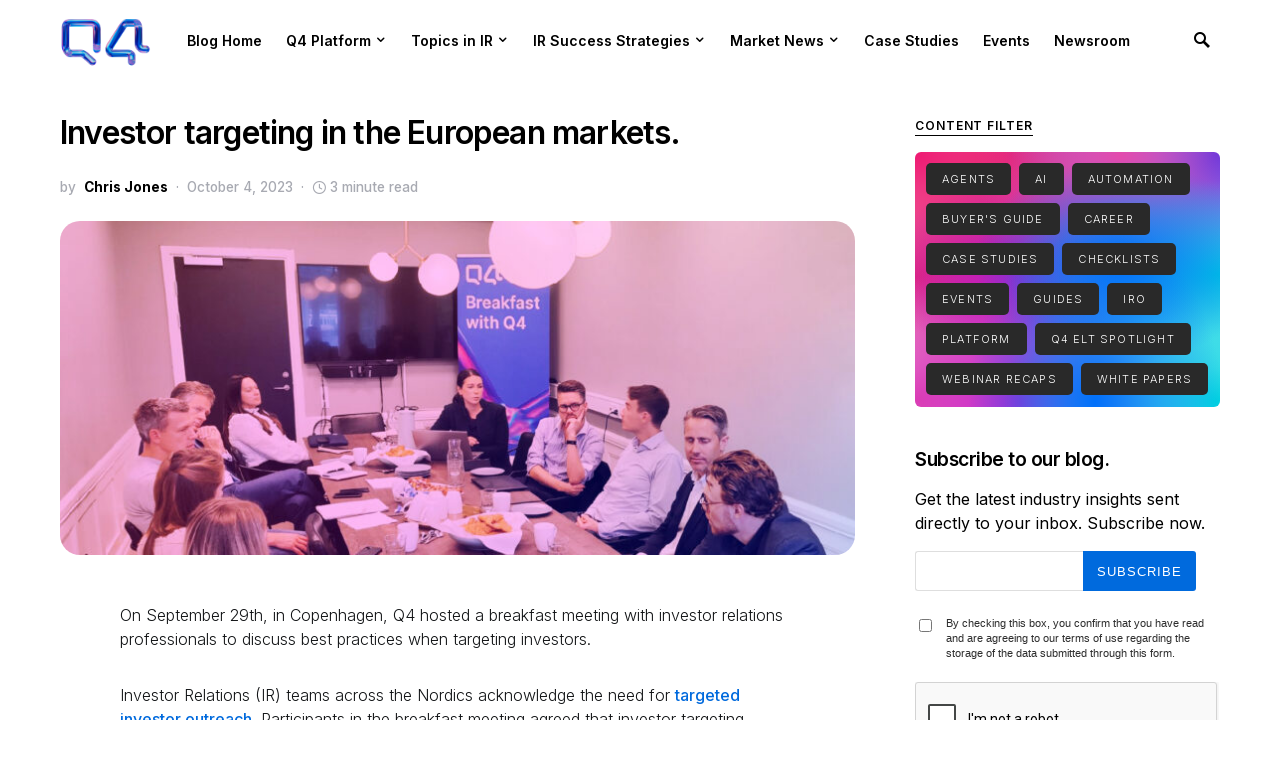

--- FILE ---
content_type: text/html; charset=UTF-8
request_url: https://q4blog.com/successful-investor-targeting-in-the-european-markets/
body_size: 25858
content:
<!doctype html>
<html lang="en-CA" prefix="og: https://ogp.me/ns#">
<head>
	<meta charset="UTF-8" />
	<meta name="viewport" content="width=device-width, initial-scale=1" />
    <script src="https://4a2fce21d9b841eb9a6ab6312eec2a8f.js.ubembed.com" async></script>
	<link rel="profile" href="https://gmpg.org/xfn/11" />
		<style>img:is([sizes="auto" i], [sizes^="auto," i]) { contain-intrinsic-size: 3000px 1500px }</style>
	
<!-- Search Engine Optimization by Rank Math PRO - https://rankmath.com/ -->
<title>Investor targeting in the European markets.</title>
<meta name="description" content="On September 29th, Q4 hosted a breakfast meeting with IR professionals to discuss best practices when targeting in the European markets."/>
<meta name="robots" content="index, follow, max-snippet:-1, max-video-preview:-1, max-image-preview:large"/>
<link rel="canonical" href="https://q4blog.com/successful-investor-targeting-in-the-european-markets/" />
<meta property="og:locale" content="en_US" />
<meta property="og:type" content="article" />
<meta property="og:title" content="Investor targeting in the European markets." />
<meta property="og:description" content="On September 29th, Q4 hosted a breakfast meeting with IR professionals to discuss best practices when targeting in the European markets." />
<meta property="og:url" content="https://q4blog.com/successful-investor-targeting-in-the-european-markets/" />
<meta property="article:publisher" content="https://www.facebook.com/q4inc/" />
<meta property="article:section" content="European Market" />
<meta property="og:updated_time" content="2024-01-17T14:10:59-05:00" />
<meta property="og:image" content="https://q4blog.com/wp-content/uploads/2023/10/Blog-Hero_Breakfast.jpg" />
<meta property="og:image:secure_url" content="https://q4blog.com/wp-content/uploads/2023/10/Blog-Hero_Breakfast.jpg" />
<meta property="og:image:width" content="1417" />
<meta property="og:image:height" content="596" />
<meta property="og:image:alt" content="A discussion of investor targeting in the European markets." />
<meta property="og:image:type" content="image/jpeg" />
<meta property="article:published_time" content="2023-10-04T09:51:44-04:00" />
<meta property="article:modified_time" content="2024-01-17T14:10:59-05:00" />
<meta name="twitter:card" content="summary_large_image" />
<meta name="twitter:title" content="Investor targeting in the European markets." />
<meta name="twitter:description" content="On September 29th, Q4 hosted a breakfast meeting with IR professionals to discuss best practices when targeting in the European markets." />
<meta name="twitter:site" content="@q4tweets" />
<meta name="twitter:creator" content="@q4tweets" />
<meta name="twitter:image" content="https://q4blog.com/wp-content/uploads/2023/10/Blog-Hero_Breakfast.jpg" />
<meta name="twitter:label1" content="Written by" />
<meta name="twitter:data1" content="Chris Jones" />
<meta name="twitter:label2" content="Time to read" />
<meta name="twitter:data2" content="3 minutes" />
<script type="application/ld+json" class="rank-math-schema-pro">{"@context":"https://schema.org","@graph":[{"@type":"Organization","@id":"https://q4blog.com/#organization","name":"Q4 Inc.","url":"https://q4blog.com","sameAs":["https://www.facebook.com/q4inc/","https://twitter.com/q4tweets","https://www.linkedin.com/company/q4-inc"],"logo":{"@type":"ImageObject","@id":"https://q4blog.com/#logo","url":"https://q4blog.com/wp-content/uploads/2021/04/Q4_logo.svg","contentUrl":"https://q4blog.com/wp-content/uploads/2021/04/Q4_logo.svg","inLanguage":"en-CA","width":"100","height":"100"}},{"@type":"WebSite","@id":"https://q4blog.com/#website","url":"https://q4blog.com","publisher":{"@id":"https://q4blog.com/#organization"},"inLanguage":"en-CA"},{"@type":"ImageObject","@id":"https://q4blog.com/wp-content/uploads/2023/10/Blog-Hero_Breakfast.jpg","url":"https://q4blog.com/wp-content/uploads/2023/10/Blog-Hero_Breakfast.jpg","width":"1417","height":"596","caption":"A discussion of investor targeting in the European markets.","inLanguage":"en-CA"},{"@type":"WebPage","@id":"https://q4blog.com/successful-investor-targeting-in-the-european-markets/#webpage","url":"https://q4blog.com/successful-investor-targeting-in-the-european-markets/","name":"Investor targeting in the European markets.","datePublished":"2023-10-04T09:51:44-04:00","dateModified":"2024-01-17T14:10:59-05:00","isPartOf":{"@id":"https://q4blog.com/#website"},"primaryImageOfPage":{"@id":"https://q4blog.com/wp-content/uploads/2023/10/Blog-Hero_Breakfast.jpg"},"inLanguage":"en-CA"},{"@type":"Person","@id":"https://q4blog.com/author/chrisjones/","name":"Chris Jones","url":"https://q4blog.com/author/chrisjones/","image":{"@type":"ImageObject","@id":"https://secure.gravatar.com/avatar/d14d40cd77d3746d36ec68261d84ee79eaeb3df0a44f701010e106c959695f91?s=96&amp;d=mm&amp;r=g","url":"https://secure.gravatar.com/avatar/d14d40cd77d3746d36ec68261d84ee79eaeb3df0a44f701010e106c959695f91?s=96&amp;d=mm&amp;r=g","caption":"Chris Jones","inLanguage":"en-CA"},"worksFor":{"@id":"https://q4blog.com/#organization"}},{"@type":"BlogPosting","headline":"Investor targeting in the European markets.","keywords":"targeting in the European markets","datePublished":"2023-10-04T09:51:44-04:00","dateModified":"2024-01-17T14:10:59-05:00","author":{"@id":"https://q4blog.com/author/chrisjones/","name":"Chris Jones"},"publisher":{"@id":"https://q4blog.com/#organization"},"description":"On September 29th, Q4 hosted a breakfast meeting with IR professionals to discuss best practices when targeting in the European markets.","name":"Investor targeting in the European markets.","@id":"https://q4blog.com/successful-investor-targeting-in-the-european-markets/#richSnippet","isPartOf":{"@id":"https://q4blog.com/successful-investor-targeting-in-the-european-markets/#webpage"},"image":{"@id":"https://q4blog.com/wp-content/uploads/2023/10/Blog-Hero_Breakfast.jpg"},"inLanguage":"en-CA","mainEntityOfPage":{"@id":"https://q4blog.com/successful-investor-targeting-in-the-european-markets/#webpage"}}]}</script>
<!-- /Rank Math WordPress SEO plugin -->

<link rel='dns-prefetch' href='//www.googletagmanager.com' />
<link rel='dns-prefetch' href='//fonts.googleapis.com' />
<link rel='dns-prefetch' href='//pagead2.googlesyndication.com' />
<link rel="alternate" type="application/rss+xml" title="Q4 Blog &raquo; Feed" href="https://q4blog.com/feed/" />
<link rel="alternate" type="application/rss+xml" title="Q4 Blog &raquo; Comments Feed" href="https://q4blog.com/comments/feed/" />
<link rel="alternate" type="text/calendar" title="Q4 Blog &raquo; iCal Feed" href="https://q4blog.com/events/?ical=1" />
			<link rel="preload" href="https://q4blog.com/wp-content/plugins/canvas/assets/fonts/canvas-icons.woff" as="font" type="font/woff" crossorigin>
			<link rel='stylesheet' id='tribe-events-pro-mini-calendar-block-styles-css' href='https://q4blog.com/wp-content/plugins/events-calendar-pro/src/resources/css/tribe-events-pro-mini-calendar-block.min.css?ver=7.3.1' media='all' />
<link rel='stylesheet' id='canvas-css' href='https://q4blog.com/wp-content/plugins/canvas/assets/css/canvas.css?ver=2.5.1' media='all' />
<link rel='alternate stylesheet' id='powerkit-icons-css' href='https://q4blog.com/wp-content/plugins/powerkit/assets/fonts/powerkit-icons.woff?ver=2.9.7' as='font' type='font/wof' crossorigin />
<link rel='stylesheet' id='powerkit-css' href='https://q4blog.com/wp-content/plugins/powerkit/assets/css/powerkit.css?ver=2.9.7' media='all' />
<link rel='stylesheet' id='wp-block-library-css' href='https://q4blog.com/wp-includes/css/dist/block-library/style.min.css?ver=6.8.3' media='all' />
<style id='classic-theme-styles-inline-css'>
/*! This file is auto-generated */
.wp-block-button__link{color:#fff;background-color:#32373c;border-radius:9999px;box-shadow:none;text-decoration:none;padding:calc(.667em + 2px) calc(1.333em + 2px);font-size:1.125em}.wp-block-file__button{background:#32373c;color:#fff;text-decoration:none}
</style>
<link rel='stylesheet' id='canvas-block-alert-style-css' href='https://q4blog.com/wp-content/plugins/canvas/components/basic-elements/block-alert/block.css?ver=1750187704' media='all' />
<link rel='stylesheet' id='canvas-block-progress-style-css' href='https://q4blog.com/wp-content/plugins/canvas/components/basic-elements/block-progress/block.css?ver=1750187704' media='all' />
<link rel='stylesheet' id='canvas-block-collapsibles-style-css' href='https://q4blog.com/wp-content/plugins/canvas/components/basic-elements/block-collapsibles/block.css?ver=1750187704' media='all' />
<link rel='stylesheet' id='canvas-block-tabs-style-css' href='https://q4blog.com/wp-content/plugins/canvas/components/basic-elements/block-tabs/block.css?ver=1750187704' media='all' />
<link rel='stylesheet' id='canvas-block-section-heading-style-css' href='https://q4blog.com/wp-content/plugins/canvas/components/basic-elements/block-section-heading/block.css?ver=1750187704' media='all' />
<link rel='stylesheet' id='canvas-block-row-style-css' href='https://q4blog.com/wp-content/plugins/canvas/components/layout-blocks/block-row/block-row.css?ver=1750187704' media='all' />
<link rel='stylesheet' id='canvas-block-posts-style-css' href='https://q4blog.com/wp-content/plugins/canvas/components/posts/block-posts/block-posts.css?ver=1750187704' media='all' />
<link rel='stylesheet' id='canvas-justified-gallery-block-style-css' href='https://q4blog.com/wp-content/plugins/canvas/components/justified-gallery/block/block-justified-gallery.css?ver=1750187704' media='all' />
<link rel='stylesheet' id='canvas-slider-gallery-block-style-css' href='https://q4blog.com/wp-content/plugins/canvas/components/slider-gallery/block/block-slider-gallery.css?ver=1750187704' media='all' />
<link rel='stylesheet' id='canvas-block-posts-sidebar-css' href='https://q4blog.com/wp-content/plugins/canvas/components/posts/block-posts-sidebar/block-posts-sidebar.css?ver=1750187704' media='all' />
<link rel='stylesheet' id='mpp_gutenberg-css' href='https://q4blog.com/wp-content/plugins/metronet-profile-picture/dist/blocks.style.build.css?ver=2.6.3' media='all' />
<style id='global-styles-inline-css'>
:root{--wp--preset--aspect-ratio--square: 1;--wp--preset--aspect-ratio--4-3: 4/3;--wp--preset--aspect-ratio--3-4: 3/4;--wp--preset--aspect-ratio--3-2: 3/2;--wp--preset--aspect-ratio--2-3: 2/3;--wp--preset--aspect-ratio--16-9: 16/9;--wp--preset--aspect-ratio--9-16: 9/16;--wp--preset--color--black: #000000;--wp--preset--color--cyan-bluish-gray: #abb8c3;--wp--preset--color--white: #ffffff;--wp--preset--color--pale-pink: #f78da7;--wp--preset--color--vivid-red: #cf2e2e;--wp--preset--color--luminous-vivid-orange: #ff6900;--wp--preset--color--luminous-vivid-amber: #fcb900;--wp--preset--color--light-green-cyan: #7bdcb5;--wp--preset--color--vivid-green-cyan: #00d084;--wp--preset--color--pale-cyan-blue: #8ed1fc;--wp--preset--color--vivid-cyan-blue: #0693e3;--wp--preset--color--vivid-purple: #9b51e0;--wp--preset--gradient--vivid-cyan-blue-to-vivid-purple: linear-gradient(135deg,rgba(6,147,227,1) 0%,rgb(155,81,224) 100%);--wp--preset--gradient--light-green-cyan-to-vivid-green-cyan: linear-gradient(135deg,rgb(122,220,180) 0%,rgb(0,208,130) 100%);--wp--preset--gradient--luminous-vivid-amber-to-luminous-vivid-orange: linear-gradient(135deg,rgba(252,185,0,1) 0%,rgba(255,105,0,1) 100%);--wp--preset--gradient--luminous-vivid-orange-to-vivid-red: linear-gradient(135deg,rgba(255,105,0,1) 0%,rgb(207,46,46) 100%);--wp--preset--gradient--very-light-gray-to-cyan-bluish-gray: linear-gradient(135deg,rgb(238,238,238) 0%,rgb(169,184,195) 100%);--wp--preset--gradient--cool-to-warm-spectrum: linear-gradient(135deg,rgb(74,234,220) 0%,rgb(151,120,209) 20%,rgb(207,42,186) 40%,rgb(238,44,130) 60%,rgb(251,105,98) 80%,rgb(254,248,76) 100%);--wp--preset--gradient--blush-light-purple: linear-gradient(135deg,rgb(255,206,236) 0%,rgb(152,150,240) 100%);--wp--preset--gradient--blush-bordeaux: linear-gradient(135deg,rgb(254,205,165) 0%,rgb(254,45,45) 50%,rgb(107,0,62) 100%);--wp--preset--gradient--luminous-dusk: linear-gradient(135deg,rgb(255,203,112) 0%,rgb(199,81,192) 50%,rgb(65,88,208) 100%);--wp--preset--gradient--pale-ocean: linear-gradient(135deg,rgb(255,245,203) 0%,rgb(182,227,212) 50%,rgb(51,167,181) 100%);--wp--preset--gradient--electric-grass: linear-gradient(135deg,rgb(202,248,128) 0%,rgb(113,206,126) 100%);--wp--preset--gradient--midnight: linear-gradient(135deg,rgb(2,3,129) 0%,rgb(40,116,252) 100%);--wp--preset--font-size--small: 13px;--wp--preset--font-size--medium: 20px;--wp--preset--font-size--large: 36px;--wp--preset--font-size--x-large: 42px;--wp--preset--spacing--20: 0.44rem;--wp--preset--spacing--30: 0.67rem;--wp--preset--spacing--40: 1rem;--wp--preset--spacing--50: 1.5rem;--wp--preset--spacing--60: 2.25rem;--wp--preset--spacing--70: 3.38rem;--wp--preset--spacing--80: 5.06rem;--wp--preset--shadow--natural: 6px 6px 9px rgba(0, 0, 0, 0.2);--wp--preset--shadow--deep: 12px 12px 50px rgba(0, 0, 0, 0.4);--wp--preset--shadow--sharp: 6px 6px 0px rgba(0, 0, 0, 0.2);--wp--preset--shadow--outlined: 6px 6px 0px -3px rgba(255, 255, 255, 1), 6px 6px rgba(0, 0, 0, 1);--wp--preset--shadow--crisp: 6px 6px 0px rgba(0, 0, 0, 1);}:where(.is-layout-flex){gap: 0.5em;}:where(.is-layout-grid){gap: 0.5em;}body .is-layout-flex{display: flex;}.is-layout-flex{flex-wrap: wrap;align-items: center;}.is-layout-flex > :is(*, div){margin: 0;}body .is-layout-grid{display: grid;}.is-layout-grid > :is(*, div){margin: 0;}:where(.wp-block-columns.is-layout-flex){gap: 2em;}:where(.wp-block-columns.is-layout-grid){gap: 2em;}:where(.wp-block-post-template.is-layout-flex){gap: 1.25em;}:where(.wp-block-post-template.is-layout-grid){gap: 1.25em;}.has-black-color{color: var(--wp--preset--color--black) !important;}.has-cyan-bluish-gray-color{color: var(--wp--preset--color--cyan-bluish-gray) !important;}.has-white-color{color: var(--wp--preset--color--white) !important;}.has-pale-pink-color{color: var(--wp--preset--color--pale-pink) !important;}.has-vivid-red-color{color: var(--wp--preset--color--vivid-red) !important;}.has-luminous-vivid-orange-color{color: var(--wp--preset--color--luminous-vivid-orange) !important;}.has-luminous-vivid-amber-color{color: var(--wp--preset--color--luminous-vivid-amber) !important;}.has-light-green-cyan-color{color: var(--wp--preset--color--light-green-cyan) !important;}.has-vivid-green-cyan-color{color: var(--wp--preset--color--vivid-green-cyan) !important;}.has-pale-cyan-blue-color{color: var(--wp--preset--color--pale-cyan-blue) !important;}.has-vivid-cyan-blue-color{color: var(--wp--preset--color--vivid-cyan-blue) !important;}.has-vivid-purple-color{color: var(--wp--preset--color--vivid-purple) !important;}.has-black-background-color{background-color: var(--wp--preset--color--black) !important;}.has-cyan-bluish-gray-background-color{background-color: var(--wp--preset--color--cyan-bluish-gray) !important;}.has-white-background-color{background-color: var(--wp--preset--color--white) !important;}.has-pale-pink-background-color{background-color: var(--wp--preset--color--pale-pink) !important;}.has-vivid-red-background-color{background-color: var(--wp--preset--color--vivid-red) !important;}.has-luminous-vivid-orange-background-color{background-color: var(--wp--preset--color--luminous-vivid-orange) !important;}.has-luminous-vivid-amber-background-color{background-color: var(--wp--preset--color--luminous-vivid-amber) !important;}.has-light-green-cyan-background-color{background-color: var(--wp--preset--color--light-green-cyan) !important;}.has-vivid-green-cyan-background-color{background-color: var(--wp--preset--color--vivid-green-cyan) !important;}.has-pale-cyan-blue-background-color{background-color: var(--wp--preset--color--pale-cyan-blue) !important;}.has-vivid-cyan-blue-background-color{background-color: var(--wp--preset--color--vivid-cyan-blue) !important;}.has-vivid-purple-background-color{background-color: var(--wp--preset--color--vivid-purple) !important;}.has-black-border-color{border-color: var(--wp--preset--color--black) !important;}.has-cyan-bluish-gray-border-color{border-color: var(--wp--preset--color--cyan-bluish-gray) !important;}.has-white-border-color{border-color: var(--wp--preset--color--white) !important;}.has-pale-pink-border-color{border-color: var(--wp--preset--color--pale-pink) !important;}.has-vivid-red-border-color{border-color: var(--wp--preset--color--vivid-red) !important;}.has-luminous-vivid-orange-border-color{border-color: var(--wp--preset--color--luminous-vivid-orange) !important;}.has-luminous-vivid-amber-border-color{border-color: var(--wp--preset--color--luminous-vivid-amber) !important;}.has-light-green-cyan-border-color{border-color: var(--wp--preset--color--light-green-cyan) !important;}.has-vivid-green-cyan-border-color{border-color: var(--wp--preset--color--vivid-green-cyan) !important;}.has-pale-cyan-blue-border-color{border-color: var(--wp--preset--color--pale-cyan-blue) !important;}.has-vivid-cyan-blue-border-color{border-color: var(--wp--preset--color--vivid-cyan-blue) !important;}.has-vivid-purple-border-color{border-color: var(--wp--preset--color--vivid-purple) !important;}.has-vivid-cyan-blue-to-vivid-purple-gradient-background{background: var(--wp--preset--gradient--vivid-cyan-blue-to-vivid-purple) !important;}.has-light-green-cyan-to-vivid-green-cyan-gradient-background{background: var(--wp--preset--gradient--light-green-cyan-to-vivid-green-cyan) !important;}.has-luminous-vivid-amber-to-luminous-vivid-orange-gradient-background{background: var(--wp--preset--gradient--luminous-vivid-amber-to-luminous-vivid-orange) !important;}.has-luminous-vivid-orange-to-vivid-red-gradient-background{background: var(--wp--preset--gradient--luminous-vivid-orange-to-vivid-red) !important;}.has-very-light-gray-to-cyan-bluish-gray-gradient-background{background: var(--wp--preset--gradient--very-light-gray-to-cyan-bluish-gray) !important;}.has-cool-to-warm-spectrum-gradient-background{background: var(--wp--preset--gradient--cool-to-warm-spectrum) !important;}.has-blush-light-purple-gradient-background{background: var(--wp--preset--gradient--blush-light-purple) !important;}.has-blush-bordeaux-gradient-background{background: var(--wp--preset--gradient--blush-bordeaux) !important;}.has-luminous-dusk-gradient-background{background: var(--wp--preset--gradient--luminous-dusk) !important;}.has-pale-ocean-gradient-background{background: var(--wp--preset--gradient--pale-ocean) !important;}.has-electric-grass-gradient-background{background: var(--wp--preset--gradient--electric-grass) !important;}.has-midnight-gradient-background{background: var(--wp--preset--gradient--midnight) !important;}.has-small-font-size{font-size: var(--wp--preset--font-size--small) !important;}.has-medium-font-size{font-size: var(--wp--preset--font-size--medium) !important;}.has-large-font-size{font-size: var(--wp--preset--font-size--large) !important;}.has-x-large-font-size{font-size: var(--wp--preset--font-size--x-large) !important;}
:where(.wp-block-post-template.is-layout-flex){gap: 1.25em;}:where(.wp-block-post-template.is-layout-grid){gap: 1.25em;}
:where(.wp-block-columns.is-layout-flex){gap: 2em;}:where(.wp-block-columns.is-layout-grid){gap: 2em;}
:root :where(.wp-block-pullquote){font-size: 1.5em;line-height: 1.6;}
</style>
<link rel='stylesheet' id='canvas-block-heading-style-css' href='https://q4blog.com/wp-content/plugins/canvas/components/content-formatting/block-heading/block.css?ver=1750187704' media='all' />
<link rel='stylesheet' id='canvas-block-list-style-css' href='https://q4blog.com/wp-content/plugins/canvas/components/content-formatting/block-list/block.css?ver=1750187704' media='all' />
<link rel='stylesheet' id='canvas-block-paragraph-style-css' href='https://q4blog.com/wp-content/plugins/canvas/components/content-formatting/block-paragraph/block.css?ver=1750187704' media='all' />
<link rel='stylesheet' id='canvas-block-separator-style-css' href='https://q4blog.com/wp-content/plugins/canvas/components/content-formatting/block-separator/block.css?ver=1750187704' media='all' />
<link rel='stylesheet' id='canvas-block-group-style-css' href='https://q4blog.com/wp-content/plugins/canvas/components/basic-elements/block-group/block.css?ver=1750187704' media='all' />
<link rel='stylesheet' id='canvas-block-cover-style-css' href='https://q4blog.com/wp-content/plugins/canvas/components/basic-elements/block-cover/block.css?ver=1750187704' media='all' />
<link rel='stylesheet' id='powerkit-author-box-css' href='https://q4blog.com/wp-content/plugins/powerkit/modules/author-box/public/css/public-powerkit-author-box.css?ver=2.9.7' media='all' />
<link rel='stylesheet' id='powerkit-basic-elements-css' href='https://q4blog.com/wp-content/plugins/powerkit/modules/basic-elements/public/css/public-powerkit-basic-elements.css?ver=2.9.7' media='screen' />
<link rel='stylesheet' id='powerkit-coming-soon-css' href='https://q4blog.com/wp-content/plugins/powerkit/modules/coming-soon/public/css/public-powerkit-coming-soon.css?ver=2.9.7' media='all' />
<link rel='stylesheet' id='powerkit-content-formatting-css' href='https://q4blog.com/wp-content/plugins/powerkit/modules/content-formatting/public/css/public-powerkit-content-formatting.css?ver=2.9.7' media='all' />
<link rel='stylesheet' id='powerkit-сontributors-css' href='https://q4blog.com/wp-content/plugins/powerkit/modules/contributors/public/css/public-powerkit-contributors.css?ver=2.9.7' media='all' />
<link rel='stylesheet' id='powerkit-facebook-css' href='https://q4blog.com/wp-content/plugins/powerkit/modules/facebook/public/css/public-powerkit-facebook.css?ver=2.9.7' media='all' />
<link rel='stylesheet' id='powerkit-featured-categories-css' href='https://q4blog.com/wp-content/plugins/powerkit/modules/featured-categories/public/css/public-powerkit-featured-categories.css?ver=2.9.7' media='all' />
<link rel='stylesheet' id='powerkit-inline-posts-css' href='https://q4blog.com/wp-content/plugins/powerkit/modules/inline-posts/public/css/public-powerkit-inline-posts.css?ver=2.9.7' media='all' />
<link rel='stylesheet' id='powerkit-instagram-css' href='https://q4blog.com/wp-content/plugins/powerkit/modules/instagram/public/css/public-powerkit-instagram.css?ver=2.9.7' media='all' />
<link rel='stylesheet' id='powerkit-justified-gallery-css' href='https://q4blog.com/wp-content/plugins/powerkit/modules/justified-gallery/public/css/public-powerkit-justified-gallery.css?ver=2.9.7' media='all' />
<link rel='stylesheet' id='glightbox-css' href='https://q4blog.com/wp-content/plugins/powerkit/modules/lightbox/public/css/glightbox.min.css?ver=2.9.7' media='all' />
<link rel='stylesheet' id='powerkit-lightbox-css' href='https://q4blog.com/wp-content/plugins/powerkit/modules/lightbox/public/css/public-powerkit-lightbox.css?ver=2.9.7' media='all' />
<link rel='stylesheet' id='powerkit-opt-in-forms-css' href='https://q4blog.com/wp-content/plugins/powerkit/modules/opt-in-forms/public/css/public-powerkit-opt-in-forms.css?ver=2.9.7' media='all' />
<link rel='stylesheet' id='powerkit-pinterest-css' href='https://q4blog.com/wp-content/plugins/powerkit/modules/pinterest/public/css/public-powerkit-pinterest.css?ver=2.9.7' media='all' />
<link rel='stylesheet' id='powerkit-scroll-to-top-css' href='https://q4blog.com/wp-content/plugins/powerkit/modules/scroll-to-top/public/css/public-powerkit-scroll-to-top.css?ver=2.9.7' media='all' />
<link rel='stylesheet' id='powerkit-share-buttons-css' href='https://q4blog.com/wp-content/plugins/powerkit/modules/share-buttons/public/css/public-powerkit-share-buttons.css?ver=2.9.7' media='all' />
<link rel='stylesheet' id='powerkit-slider-gallery-css' href='https://q4blog.com/wp-content/plugins/powerkit/modules/slider-gallery/public/css/public-powerkit-slider-gallery.css?ver=2.9.7' media='all' />
<link rel='stylesheet' id='powerkit-social-links-css' href='https://q4blog.com/wp-content/plugins/powerkit/modules/social-links/public/css/public-powerkit-social-links.css?ver=2.9.7' media='all' />
<link rel='stylesheet' id='powerkit-table-of-contents-css' href='https://q4blog.com/wp-content/plugins/powerkit/modules/table-of-contents/public/css/public-powerkit-table-of-contents.css?ver=2.9.7' media='all' />
<link rel='stylesheet' id='powerkit-twitter-css' href='https://q4blog.com/wp-content/plugins/powerkit/modules/twitter/public/css/public-powerkit-twitter.css?ver=2.9.7' media='all' />
<link rel='stylesheet' id='powerkit-widget-about-css' href='https://q4blog.com/wp-content/plugins/powerkit/modules/widget-about/public/css/public-powerkit-widget-about.css?ver=2.9.7' media='all' />
<link rel='stylesheet' id='wp-components-css' href='https://q4blog.com/wp-includes/css/dist/components/style.min.css?ver=6.8.3' media='all' />
<link rel='stylesheet' id='godaddy-styles-css' href='https://q4blog.com/wp-content/mu-plugins/vendor/wpex/godaddy-launch/includes/Dependencies/GoDaddy/Styles/build/latest.css?ver=2.0.2' media='all' />
<link rel='stylesheet' id='csco-styles-css' href='https://q4blog.com/wp-content/themes/squaretype/style.css?ver=2.1.2' media='all' />
<style id='csco-styles-inline-css'>
.searchwp-live-search-no-min-chars:after { content: "Continue typing" }
a:hover, .entry-content a, .must-log-in a, blockquote:before, .cs-bg-dark .pk-social-links-scheme-bold:not(.pk-social-links-scheme-light-rounded) .pk-social-links-link .pk-social-links-icon, .subscribe-title{color:#006add;}button, input[type="button"], input[type="reset"], input[type="submit"], .button, article .cs-overlay .post-categories a:hover, .post-prev-next .link-arrow, .post-format-icon > a, .cs-list-articles > li > a:hover:before, .pk-bg-primary, .pk-button-primary, .pk-badge-primary, h2.pk-heading-numbered:before, .cs-video-tools-default .cs-player-control:hover, .cs-bg-dark .pk-social-links-scheme-light-rounded .pk-social-links-link:hover .pk-social-links-icon, .footer-instagram .pk-instagram-username, .post-sidebar-shares .pk-share-buttons-link .pk-share-buttons-count, .wp-block-button .wp-block-button__link:not(.has-background), h2.is-style-cnvs-heading-numbered:before, .pk-featured-categories-vertical-list .pk-featured-count, .cnvs-block-posts-sidebar .cnvs-post-number, .adp-popup-type-notification-box .adp-popup-button, .adp-popup-type-notification-bar .adp-popup-button{background-color:#006add;}.cs-overlay-background:after, .cs-overlay-hover:hover .cs-overlay-background:after, .cs-overlay-hover:focus .cs-overlay-background:after, .cs-hero .hero-list .cs-post-thumbnail:hover a:after, .gallery-type-justified .gallery-item > .caption, .pk-zoom-icon-popup:after, .pk-widget-posts .pk-post-thumbnail:hover a:after{background-color:rgba(10,10,10,0.3);}.navbar-primary, .offcanvas-header{background-color:#FFFFFF;}.navbar-nav > .menu-item > a .pk-badge:after{border-color:#FFFFFF;}.navbar-nav .menu-item:not(.cs-mega-menu) .sub-menu, .navbar-nav .cs-mega-menu-has-categories .cs-mm-categories, .navbar-primary .navbar-dropdown-container{background-color:#fff;}.navbar-nav > li.menu-item-has-children > .sub-menu:after, .navbar-primary .navbar-dropdown-container:after{border-bottom-color:#fff;}button, input[type="button"], input[type="reset"], input[type="submit"], .wp-block-button:not(.is-style-squared) .wp-block-button__link, .button, .pk-button, .pk-scroll-to-top, .cs-overlay .post-categories a, .site-search [type="search"], .subcategories .cs-nav-link, .post-header .pk-share-buttons-wrap .pk-share-buttons-link, .pk-dropcap-borders:first-letter, .pk-dropcap-bg-inverse:first-letter, .pk-dropcap-bg-light:first-letter, .widget-area .pk-subscribe-with-name input[type="text"], .widget-area .pk-subscribe-with-name button, .widget-area .pk-subscribe-with-bg input[type="text"], .widget-area .pk-subscribe-with-bg button, .footer-instagram .instagram-username, .adp-popup-type-notification-box .adp-popup-button, .adp-popup-type-notification-bar .adp-popup-button{border-radius:0;}.cs-input-group input[type="search"], .pk-subscribe-form-wrap input[type="text"]:first-child{border-top-left-radius:0;border-bottom-left-radius:0;}.navbar-nav .sub-menu{border-radius:0;}.post-media figure, .entry-thumbnail, .cs-post-thumbnail, .pk-overlay-thumbnail, .pk-post-thumbnail, .cs-hero-layout-boxed{border-radius:20px;}.meta-category .char{border-radius:20px;}body{font-family:Inter;font-size:1rem;font-weight:400;letter-spacing:0px;}.cs-font-primary, button, .button, input[type="button"], input[type="reset"], input[type="submit"], .no-comments, .text-action, .archive-wrap .more-link, .share-total, .nav-links, .comment-reply-link, .post-tags .title-tags, .post-sidebar-tags a, .meta-category a, .read-more, .post-prev-next .link-text, .navigation.pagination .nav-links > span, .navigation.pagination .nav-links > a, .subcategories .cs-nav-link, .widget_categories ul li a, .entry-meta-details .pk-share-buttons-count, .entry-meta-details .pk-share-buttons-label, .pk-font-primary, .navbar-dropdown-btn-follow, .footer-instagram .instagram-username, .navbar-follow-instagram .navbar-follow-text, .navbar-follow-youtube .navbar-follow-text, .navbar-follow-facebook .navbar-follow-text, .pk-twitter-counters .number, .pk-instagram-counters .number, .navbar-follow .navbar-follow-counters .number, .footer-instagram .pk-instagram-username{font-family:Inter;font-size:0.85rem;font-weight:500;letter-spacing:0em;text-transform:none;}.wp-block-button .wp-block-button__link, .abr-review-item .abr-review-name{font-family:Inter;font-size:0.85rem;font-weight:500;letter-spacing:0em;text-transform:none;}input[type="text"], input[type="email"], input[type="url"], input[type="password"], input[type="search"], input[type="number"], input[type="tel"], input[type="range"], input[type="date"], input[type="month"], input[type="week"], input[type="time"], input[type="datetime"], input[type="datetime-local"], input[type="color"], select, textarea, label, .cs-font-secondary, .post-meta, .archive-count, .page-subtitle, .site-description, figcaption, .post-tags a, .tagcloud a, .wp-block-image figcaption, .wp-block-audio figcaption, .wp-block-embed figcaption, .wp-block-pullquote cite, .wp-block-pullquote footer, .wp-block-pullquote .wp-block-pullquote__citation, .post-format-icon, .comment-metadata, .says, .logged-in-as, .must-log-in, .wp-caption-text, .widget_rss ul li .rss-date, blockquote cite, .wp-block-quote cite, div[class*="meta-"], span[class*="meta-"], .navbar-brand .tagline, small, .post-sidebar-shares .total-shares, .cs-breadcrumbs, .cs-homepage-category-count, .navbar-follow-counters, .searchwp-live-search-no-results em, .searchwp-live-search-no-min-chars:after, .pk-font-secondary, .pk-instagram-counters, .pk-twitter-counters, .footer-copyright, .pk-instagram-item .pk-instagram-data .pk-meta, .navbar-follow-button .navbar-follow-text, .archive-timeline .entry-date, .archive-wrap .archive-timeline .entry-date span, .cs-video-tools-large .cs-tooltip, .abr-badge-primary{font-family:Inter;font-size:0.85rem;font-weight:500;letter-spacing:0px;text-transform:none;}.meta-category a .char{font-family:Inter;font-weight:400;text-transform:uppercase;}.entry-excerpt{font-size:0.875rem;line-height:1.5;}.entry-content{font-family:Inter;font-size:1rem;font-weight:300;letter-spacing:inherit;}.site-title{font-family:hg-grotesk,-apple-system, BlinkMacSystemFont, "Segoe UI", Roboto, "Helvetica Neue", Arial, sans-serif, "Apple Color Emoji", "Segoe UI Emoji", "Segoe UI Symbol", "Noto Color Emoji";font-size:1.875rem;font-weight:700;text-transform:none;}.footer-title{font-family:hg-grotesk,-apple-system, BlinkMacSystemFont, "Segoe UI", Roboto, "Helvetica Neue", Arial, sans-serif, "Apple Color Emoji", "Segoe UI Emoji", "Segoe UI Symbol", "Noto Color Emoji";font-size:1.875rem;font-weight:700;text-transform:none;}h1, h2, h3, h4, h5, h6, .h1, .h2, .h3, .h4, .h5, .h6, .comment-author .fn, blockquote, .pk-font-heading, .post-sidebar-date .reader-text, .wp-block-quote, .wp-block-cover .wp-block-cover-image-text, .wp-block-cover .wp-block-cover-text, .wp-block-cover h2, .wp-block-cover-image .wp-block-cover-image-text, .wp-block-cover-image .wp-block-cover-text, .wp-block-cover-image h2, .wp-block-pullquote p, p.has-drop-cap:not(:focus):first-letter, .pk-font-heading, .cnvs-block-tabs .cnvs-block-tabs-button a{font-family:Inter;font-weight:600;letter-spacing:-0.025em;text-transform:none;}.title-block, .pk-font-block, .pk-widget-contributors .pk-author-posts > h6, .cnvs-block-section-heading{font-family:Inter;font-size:0.75rem;font-weight:600;letter-spacing:0.075em;text-transform:uppercase;color:#000000;}.navbar-nav > li > a, .cs-mega-menu-child > a, .widget_archive li, .widget_categories li, .widget_meta li a, .widget_nav_menu .menu > li > a, .widget_pages .page_item a{font-family:Inter;font-size:0.75rem;font-weight:600;text-transform:uppercase;}.navbar-nav .sub-menu > li > a, .widget_categories .children li a, .widget_nav_menu .sub-menu > li > a{font-family:Inter;font-size:0.75rem;font-weight:400;letter-spacing:0px;text-transform:none;}.navbar-primary .navbar-wrap, .navbar-primary .navbar-content{height:60px;}.offcanvas-header{flex:0 0 60px;}.post-sidebar-shares{top:calc( 60px + 20px );}.admin-bar .post-sidebar-shares{top:calc( 60px + 52px );}.header-large .post-sidebar-shares{top:calc( 60px * 2 + 52px );}.header-large.admin-bar .post-sidebar-shares{top:calc( 60px * 2 + 52px );}.cs-hero-layout .cs-overlay-background:after{background-color:rgba(10,10,10,0.35);}@media (max-width: 599px){.pk-subscribe-with-name input[type="text"], .pk-subscribe-with-bg input[type="text"]{border-radius:0;}}
</style>
<link rel='stylesheet' id='49b126269b89d68d0ef5f792eab2fd7d-css' href='//fonts.googleapis.com/css?family=Inter%3Aregular%2Cregular%2Citalic%2C500%2C600%2C700%2C700italic&#038;ver=2.1.2' media='all' />
<link rel='stylesheet' id='c080c7ef9defd79f2ffad4ec6b6a5c94-css' href='//fonts.googleapis.com/css?family=Inter%3A500%2Cregular%2C500%2C600%2C700&#038;ver=2.1.2' media='all' />
<link rel='stylesheet' id='fe5bc6281b5c06091be3261f8b4cfe68-css' href='//fonts.googleapis.com/css?family=Inter%3Aregular&#038;ver=2.1.2' media='all' />
<link rel='stylesheet' id='587a3a4a13ff7cef0a1a7fc9d260d4a0-css' href='//fonts.googleapis.com/css?family=Inter%3A300%2Cregular%2Citalic%2C500%2C600%2C700%2C700italic&#038;ver=2.1.2' media='all' />
<link rel='stylesheet' id='aec491b0279d517994963c17fa3872bd-css' href='//fonts.googleapis.com/css?family=Inter%3A600&#038;ver=2.1.2' media='all' />
<link rel='stylesheet' id='meks-author-widget-css' href='https://q4blog.com/wp-content/plugins/meks-smart-author-widget/css/style.css?ver=1.1.5' media='all' />
<script src="https://q4blog.com/wp-includes/js/jquery/jquery.min.js?ver=3.7.1" id="jquery-core-js"></script>
<script src="https://q4blog.com/wp-includes/js/jquery/jquery-migrate.min.js?ver=3.4.1" id="jquery-migrate-js"></script>
<script src="https://www.googletagmanager.com/gtag/js?id=UA-1164258-2&amp;ver=6.8.3" id="wk-analytics-script-js"></script>
<script id="wk-analytics-script-js-after">
function shouldTrack(){
var trackLoggedIn = false;
var loggedIn = false;
if(!loggedIn){
return true;
} else if( trackLoggedIn ) {
return true;
}
return false;
}
function hasWKGoogleAnalyticsCookie() {
return (new RegExp('wp_wk_ga_untrack_' + document.location.hostname)).test(document.cookie);
}
if (!hasWKGoogleAnalyticsCookie() && shouldTrack()) {
//Google Analytics
window.dataLayer = window.dataLayer || [];
function gtag(){dataLayer.push(arguments);}
gtag('js', new Date());
gtag('config', 'UA-1164258-2');
}
</script>

<!-- Google tag (gtag.js) snippet added by Site Kit -->
<!-- Google Analytics snippet added by Site Kit -->
<script src="https://www.googletagmanager.com/gtag/js?id=GT-WB5FNC9" id="google_gtagjs-js" async></script>
<script id="google_gtagjs-js-after">
window.dataLayer = window.dataLayer || [];function gtag(){dataLayer.push(arguments);}
gtag("set","linker",{"domains":["q4blog.com"]});
gtag("js", new Date());
gtag("set", "developer_id.dZTNiMT", true);
gtag("config", "GT-WB5FNC9");
</script>
<link rel="https://api.w.org/" href="https://q4blog.com/wp-json/" /><link rel="alternate" title="JSON" type="application/json" href="https://q4blog.com/wp-json/wp/v2/posts/25485" /><link rel="EditURI" type="application/rsd+xml" title="RSD" href="https://q4blog.com/xmlrpc.php?rsd" />
<meta name="generator" content="WordPress 6.8.3" />
<link rel='shortlink' href='https://q4blog.com/?p=25485' />
<link rel="alternate" title="oEmbed (JSON)" type="application/json+oembed" href="https://q4blog.com/wp-json/oembed/1.0/embed?url=https%3A%2F%2Fq4blog.com%2Fsuccessful-investor-targeting-in-the-european-markets%2F" />
<link rel="alternate" title="oEmbed (XML)" type="text/xml+oembed" href="https://q4blog.com/wp-json/oembed/1.0/embed?url=https%3A%2F%2Fq4blog.com%2Fsuccessful-investor-targeting-in-the-european-markets%2F&#038;format=xml" />

<style type="text/css" media="all" id="canvas-blocks-dynamic-styles">

</style>
<meta name="generator" content="Site Kit by Google 1.168.0" /><script>
  (function(i,s,o,g,r,a,m){i[‘GoogleAnalyticsObject’]=r;i[r]=i[r]||function(){
  (i[r].q=i[r].q||[]).push(arguments)},i[r].l=1*new Date();a=s.createElement(o),
  m=s.getElementsByTagName(o)[0];a.async=1;a.src=g;m.parentNode.insertBefore(a,m)
  })(window,document,‘script’,‘//www.google-analytics.com/analytics.js','ga’);
  ga(‘create’, ‘UA-1164258-2’, ‘auto’);
  ga(‘send’, ‘pageview’);
</script>

<!-- Global site tag (gtag.js) - Google Ads: 758357897 -->
<script async src="https://www.googletagmanager.com/gtag/js?id=AW-758357897"></script>
<script>
  window.dataLayer = window.dataLayer || [];
  function gtag(){dataLayer.push(arguments);}
  gtag('js', new Date());

  gtag('config', 'AW-758357897');
</script>

<!-- Google tag (gtag.js) -->
<script async src="https://www.googletagmanager.com/gtag/js?id=G-DDX78HE8PG"></script>
<script>
  window.dataLayer = window.dataLayer || [];
  function gtag(){dataLayer.push(arguments);}
  gtag('js', new Date());

  gtag('config', 'G-DDX78HE8PG');
</script>

<!-- Google tag (gtag.js) -->
<script async src="https://www.googletagmanager.com/gtag/js?id=G-J0ZK9Q59LD"></script>
<script>
  window.dataLayer = window.dataLayer || [];
  function gtag(){dataLayer.push(arguments);}
  gtag('js', new Date());

  gtag('config', 'G-J0ZK9Q59LD');
</script>

<!-- Google Tag Manager -->
<script>(function(w,d,s,l,i){w[l]=w[l]||[];w[l].push({'gtm.start':
new Date().getTime(),event:'gtm.js'});var f=d.getElementsByTagName(s)[0],
j=d.createElement(s),dl=l!='dataLayer'?'&l='+l:'';j.async=true;j.src=
'https://www.googletagmanager.com/gtm.js?id='+i+dl;f.parentNode.insertBefore(j,f);
})(window,document,'script','dataLayer','GTM-5Q2VP86');</script>
<!-- End Google Tag Manager -->

<!-- Microsoft UET Tag -->
<script>(function(w,d,t,r,u){var f,n,i;w[u]=w[u]||[],f=function(){var o={ti:"56018014"};o.q=w[u],w[u]=new UET(o),w[u].push("pageLoad")},n=d.createElement(t),n.src=r,n.async=1,n.onload=n.onreadystatechange=function(){var s=this.readyState;s&&s!=="loaded"&&s!=="complete"||(f(),n.onload=n.onreadystatechange=null)},i=d.getElementsByTagName(t)[0],i.parentNode.insertBefore(n,i)})(window,document,"script","//bat.bing.com/bat.js","uetq");</script>
<!-- Microsoft UET Tag Manager -->

<!-- Facebook Pixel Code -->
<script>
  !function(f,b,e,v,n,t,s)
  {if(f.fbq)return;n=f.fbq=function(){n.callMethod?
  n.callMethod.apply(n,arguments):n.queue.push(arguments)};
  if(!f._fbq)f._fbq=n;n.push=n;n.loaded=!0;n.version='2.0';
  n.queue=[];t=b.createElement(e);t.async=!0;
  t.src=v;s=b.getElementsByTagName(e)[0];
  s.parentNode.insertBefore(t,s)}(window, document,'script',
  'https://connect.facebook.net/en_US/fbevents.js');
  fbq('init', '664628584002480');
  fbq('track', 'PageView');
</script>
<!-- End Facebook Pixel Code -->

<script type="text/javascript" src="//cdn.bizible.com/scripts/bizible.js" async=""></script>

<!-- Visitor Track Code -->
<script type="text/javascript">
(function (w, d, t) {
_ml = w._ml || {};
_ml.eid = '68399';
vtid = 112270;
var s, cd, g, a;
s = d.getElementsByTagName(t)[0];
cd = new Date();g = d.createElement(t); g.async = 1; g.src = 'https://ml314.com/tag.aspx?' + cd.getDate() + cd.getMonth();
a = d.createElement(t); a.async = 1; a.src = 'https://code.visitor-track.com/VisitorTrack2.js';
s.parentNode.insertBefore(g, s); s.parentNode.insertBefore(a, s);
})(window, document, 'script');
</script>
<!-- End Visitor Track Pixel Code -->
<script>
/*1210357716331899*/ 
piAId = '315951';
piCId = '93017';
piHostname = 'go.q4inc.com';

(function() {
    function async_load(){
        var s = document.createElement('script'); s.type = 'text/javascript';
        s.src = ('https:' == document.location.protocol ? 'https://' : 'http://') + piHostname + '/pd.js';
        var c = document.getElementsByTagName('script')[0]; c.parentNode.insertBefore(s, c);
    }
    if(window.attachEvent) { window.attachEvent('onload', async_load); }
    else { window.addEventListener('load', async_load, false); }
})();
/*1210357716331899*/ 
</script>
<script>
function iframer (url, height) {
    var ifrm = document.createElement("iframe");
        ifrm.src = url+window.location.search;
        ifrm.width = "100%";
        ifrm.height = height;
        ifrm.setAttribute("type", "text/html");
        ifrm.frameBorder = 0;
        ifrm.setAttribute("allowTransparency", true);
        document.getElementById('js--iframe').appendChild(ifrm);
}
</script>
<style>
.entry .form-banner-combo iframe {
    min-height: 600px;
 }
iframe + sup {
    font-size: 10px;
    display: block;
    line-height: 13px;
}
.single-tribe_events .cs-container {
    max-width: 1200px;
    width: calc(100% - 30px);
}
iframe#blog-subscriber-form {
    width: 100%;
    min-height: 235px;
}
@media (min-width: 1020px) {
    .sidebar-area {
        -ms-flex: 0 0 345px;
        flex: 0 0 345px;
        max-width: 345px;
    }
    .sidebar-right .content-area, .sidebar-left .content-area {
        -webkit-box-flex: 0;
        -ms-flex: 0 0 calc(100% - 345px);
        flex: 0 0 calc(100% - 345px);
        max-width: calc(100% - 345px);
    }
}
.navbar-brand > a.site-title {
    font-size: 0px;
    content: url("/wp-content/uploads/2023/04/Q4_3D_logo_rgb_72ppi.png");
    width: 100px;
    height: 100px;
}
.site-info .footer-col-info .footer-copyright {
    display: none;
}
.footer-col-info  > .footer-title {
    font-size: 0px;
    content: url("/wp-content/uploads/2023/04/Q4_logo_blog_footer.png");
    width: 120px;
    height: 120px;
}
.navbar-nav .sub-menu > li > a, .widget_categories .children li a, .widget_nav_menu .sub-menu > li > a {
    font-family: 'Inter';
    font-size: 0.875rem;
}
.site-info >.footer-col-nav-full, .footer-col-social .title-block-wrap {
    display: none;
}
.footer-instagram + .footer-info {
    padding: 0;
}
div:has(> table.module_table) {
    overflow: auto;
}
div > table.module_table {
    min-width: 650px;
}
.module-date {
    margin-top: 16px;
}
.module-date--custom + .tribe-events-schedule, p.module_list-intro {
    display: none;
} 
.module-date--custom + .tribe-events-schedule + .tribe-block__events-link .tribe-events-c-subscribe-dropdown:has(svg[class*="cal"]) {
    margin: 0;
}
.module_event-banner {
    display: flex;
    flex-wrap: wrap;
    margin-bottom: 20px;
}
.module_event-banner > img {
    width: 100%;
    object-fit: cover;
    object-position: center;
}
.module_event-banner > iframe {
    padding: 20px;
    width: 100%;
    box-shadow: 0px 0px 30px rgba(0, 0, 0, 0.2);
    background-color: #fff !important;
}
.module_event-banner > div:has(div iframe) {
    box-shadow: 0px 0px 30px rgba(0, 0, 0, 0.2);
    background-color: #fff !important;
}
@media screen and (min-width: 1024px) {
    .module_event-banner > img {width: 66%;}
    .module_event-banner > iframe, .module_event-banner > img + div, .module_event-banner > img + noscript + div  {width: 34%;  min-height: 550px;}
}
@media screen and (min-width: 1000px){
    .module_event-body:has( > .event_content-speakers) {
        display: flex;
        align-items: flex-start;
        flex-direction: row;
        gap: 20px;
        flex-wrap: wrap;
    } 
    .module_event-body .event_content-speakers {width: 30%;}
    .module_event-body .module_event-content {width: calc(70% - 20px);}
}
	.module_event-body li > p {margin-bottom: 0;}
.module_event-body .event_content-speakers {
    display: flex;
    flex-direction: row;
    gap: 20px;
    flex-wrap: wrap;
    align-content: flex-start
}
.module_event-body > *:first-child {
    padding-top: 20px;
}
.module_event-body .event-spearker img {
    border-radius: 100%;
    overflow: hidden;
    aspect-ratio: 1;
}
.module_event-body .event-spearker {
    padding: 20px 12px;
    max-width: 140px;
    width: calc(50% - 20px);
    text-align: center;
    font-size: 12px;
    display: flex;
    flex-direction: column;
    gap: 4px;
}
.module_event-banner.module_event-banner--disclaimer > div > sup {
	font-size: 10px; 
	line-height: 13px; 
	display: block;
}

.module_event-banner.module_event-banner--disclaimer > div {
    padding: 20px;
    width: 100%;
    box-shadow: 0px 0px 30px rgba(0, 0, 0, 0.2);
    background-color: #fff !important;
}
@media screen and (min-width: 1024px) {
    .module_event-banner.module_event-banner--disclaimer > div {width: 34%;}
}
.module_news-banner {
    display: flex;
    flex-wrap: wrap;
    margin-bottom: 20px;
}
.module_news-banner > figure {
    margin: 0;
}
.module_news-banner > img, .module_news-banner > figure > img {
    width: 100%;
    object-fit: cover;
    object-position: right;
    height: 100%;
}
.module_news-banner > iframe {
    padding: 20px;
    width: 100%;
    box-shadow: 0px 0px 30px rgba(0, 0, 0, 0.2);
    background-color: #fff !important;
}
@media screen and (min-width: 1024px) {
    .module_news-banner > img, .module_news-banner > figure  {width: 55%;}
    .module_news-banner > iframe {width: 45%;}
}
.module_news-banner.module_news-banner--disclaimer > div {
    padding: 20px;
    width: 100%;
    box-shadow: 0px 0px 30px rgba(0, 0, 0, 0.2);
    background-color: #fff !important;
}
.module_news-banner.module_news-banner--disclaimer > div > sup {font-size: 10px; line-height: 13px; display: block;}
@media screen and (min-width: 1024px) {
    .module_news-banner.module_news-banner--disclaimer > div {width: 45%;}
}
.hidden {display: none;}
.js--hidden {display: none !important;}
#js--iframe:has(> iframe) {margin: 0 !important;}
.tribe-events-calendar-list .tribe-event-time, .tribe-events-calendar-list  .tribe-event-date-start {
    text-transform: uppercase;
}
.module_news-banner.module_news-banner--disclaimer > div > sup {
	font-size: 10px; 
	line-height: 13px; 
	display: block;
}
.section-hero .cs-overlay-ratio .cs-overlay-background img[src*="2025/03/IR-Impact-1-1920x1024.jpg"] {
    visibility: hidden;
}
.section-hero .cs-overlay-ratio .cs-overlay-background:has(>img[src*="2025/03/IR-Impact-1-1920x1024.jpg"]) {
    background-color: #006add;
}
.section-hero .cs-hero-layout .cs-overlay-background:has(>img[src*="2025/03/IR-Impact-1-1920x1024.jpg"])::after {
    display: none;
}
body.home .post-meta {display: none;}
</style>	<script>
		document.addEventListener("DOMContentLoaded", function() {
			if ( document.querySelector(".site-title a") ) {
				const links = document.querySelectorAll(".site-title a");
				links.forEach(link => link.setAttribute("href", "//www.q4inc.com/home/default.aspx"));
			}
			if ( document.querySelector("a.custom-logo-link") ) {
				const links = document.querySelectorAll("a.custom-logo-link");
				links.forEach(link => link.setAttribute("href", "//www.q4inc.com/home/default.aspx"));
			}
		});
	</script>
			<script>
			document.addEventListener("DOMContentLoaded", function() {
				if ( document.querySelector(".site-title a") ) {
					const links = document.querySelectorAll(".site-title a");
					links.forEach( link => link.setAttribute("target", "_blank"));
				}
				if (document.querySelector("a.custom-logo-link")) {
					const links = document.querySelectorAll("a.custom-logo-link");
					links.forEach( link => link.setAttribute("target", "_blank"));
				}
			});
		</script>
		<meta name="tec-api-version" content="v1"><meta name="tec-api-origin" content="https://q4blog.com"><link rel="alternate" href="https://q4blog.com/wp-json/tribe/events/v1/" />
		<script>
		(function(h,o,t,j,a,r){
			h.hj=h.hj||function(){(h.hj.q=h.hj.q||[]).push(arguments)};
			h._hjSettings={hjid:3583488,hjsv:5};
			a=o.getElementsByTagName('head')[0];
			r=o.createElement('script');r.async=1;
			r.src=t+h._hjSettings.hjid+j+h._hjSettings.hjsv;
			a.appendChild(r);
		})(window,document,'//static.hotjar.com/c/hotjar-','.js?sv=');
		</script>
		
<!-- Google AdSense meta tags added by Site Kit -->
<meta name="google-adsense-platform-account" content="ca-host-pub-2644536267352236">
<meta name="google-adsense-platform-domain" content="sitekit.withgoogle.com">
<!-- End Google AdSense meta tags added by Site Kit -->
<script>
	document.addEventListener('DOMContentLoaded', function() {
  const logo = document.querySelector('.navbar-brand a');
  logo.setAttribute('href', 'https://www.q4inc.com/home/default.aspx');
});
</script>
<!-- Google AdSense snippet added by Site Kit -->
<script async src="https://pagead2.googlesyndication.com/pagead/js/adsbygoogle.js?client=ca-pub-9087081480757429&amp;host=ca-host-pub-2644536267352236" crossorigin="anonymous"></script>

<!-- End Google AdSense snippet added by Site Kit -->
<link rel="icon" href="https://q4blog.com/wp-content/uploads/2023/05/cropped-q4-favicon-v2-32x32.png" sizes="32x32" />
<link rel="icon" href="https://q4blog.com/wp-content/uploads/2023/05/cropped-q4-favicon-v2-192x192.png" sizes="192x192" />
<link rel="apple-touch-icon" href="https://q4blog.com/wp-content/uploads/2023/05/cropped-q4-favicon-v2-180x180.png" />
<meta name="msapplication-TileImage" content="https://q4blog.com/wp-content/uploads/2023/05/cropped-q4-favicon-v2-270x270.png" />
		<style id="wp-custom-css">
			/* ANTONIO'S CSS */

.navbar-container {
	padding-left: 0px; 
}

.navbar-primary .navbar-wrap, .navbar-primary .navbar-content {
	height: 80px !important;
}

.cs-hero .hero-full .hero-title {
	font-size: 2rem;
    order: 0 !important;
}

/*
.cs-hero .hero-full article {
	-webkit-box-orient: vertical !important;
	-webkit-box-direction: reverse !important;
	-ms-flex-direction: column-reverse !important;
  align-items: flex-start !important;
}

@media screen and (min-width: 600px) {
.cs-hero .hero-full article {
	flex-direction: column-reverse !important;
}
	}
*/

@media screen and (max-width: 599px) {
  /*
	div.post-media {
	order: 3 !important;
}
	*/
	div.entry-more {
		display: none !important;
	}
	
	}

.navbar .cs-navbar-nav-submenu-dark .sub-menu > li > a {
	color: black;
}

.navbar .cs-navbar-nav-submenu-dark .sub-menu > li > a:hover {
	color: #006ADD;
}

.cs-hero-layout-fullwidth .cs-hero {
	padding: 1rem 0 4rem 0;
}

.hero-overlay.cs-overlay-background {
	filter: blur(50px)!important;
  width: 150%!important;
  height: 150%!important;
  left: -100px!important;
  top: -100px!important;
}
}

.entry-more {
	display: none !important;
}

.entry-more .button {
	display: none !important;
}



header.page-header {
	background: #ffffff !important;
	background-image: radial-gradient(at 39% 27%, hsla(14, 100%, 59%, 1) 0px, transparent 50%), radial-gradient(at 32% 1%, hsla(11, 100%, 55%, 1) 0px, transparent 50%), radial-gradient(at 68% 53%, hsla(316, 76%, 43%, 1) 0px, transparent 50%), radial-gradient(at 100% 47%, hsla(245, 84%, 56%, 1) 0px, transparent 50%), radial-gradient(at 100% 0%, hsla(337, 72%, 50%, 1) 0px, transparent 50%), radial-gradient(at 99% 99%, hsla(245, 84%, 56%, 1) 0px, transparent 50%), radial-gradient(at 68% 99%, hsla(319, 65%, 50%, 1) 0px, transparent 50%), radial-gradient(at 73% 0%, hsla(345, 100%, 54%, 1) 0px, transparent 50%), radial-gradient(at 0% 1%, hsla(14, 100%, 59%, 1) 0px, transparent 50%), radial-gradient(at 0% 47%, hsla(14, 100%, 59%, 1) 0px, transparent 50%), radial-gradient(at 0% 99%, hsla(357, 100%, 55%, 1) 0px, transparent 50%), radial-gradient(at 37% 98%, hsla(343, 87%, 38%, 1) 0px, transparent 50%) !important;
}

.home .site-content {
	margin: 4rem 0;
}


/* Featured Content Section - Homepage */

.navbar-nav .menu-item:not(.cs-mega-menu) .sub-menu, .navbar-nav .cs-mega-menu-has-categories .cs-mm-categories, .navbar-primary .navbar-dropdown-container {
    background-color: #ffffff;
    box-shadow: -20px 20px 45px 0 rgba(0, 0, 0, 0.09);
    padding: 0 20px 30px;
}

.meta-category {
    display: none;
}

.cs-hero .hero-full .heading-small .hero-title {
    margin-top: 0;
}
	.cs-hero-layout .hero-list {
    background-color: rgba(0,0,0,0.3)!important;
    display: flex;
    flex-direction: column;
    align-items: center;
    align-content: center;
    justify-content: center;
}
.cs-hero .hero-full .post-meta {
    margin-top: 1.5rem;
    font-size: 16px;
    font-weight: 100;
}
.cs-hero .hero-full .hero-excerpt {
    margin-top: 1.5rem;
    font-size: 1.35rem;
    font-weight: 600;
	
	/* ANTONIO */
	
	display: none !important;
	
	/* ANTONIO */
	
}

.cs-hero-layout .cs-overlay-background:after {
    background-color: rgb(0 0 0 / 50%)!important;
}

.cs-hero .hero-details .meta-category {
    display:none;
}

/* BUTTONS */

.ajax-navigation .load-more {
    display: flex;
    -webkit-box-align: center;
    -ms-flex-align: center;
    align-items: center;
    -webkit-box-pack: center;
    -ms-flex-pack: center;
    justify-content: center;
    text-transform: uppercase;
    width: auto;
    align-self: flex-start;
    justify-self: flex-start;
    padding: 8px 10px 8px 15px;
    font-size: 14px;
    line-height: 24px;
    text-align: center;
    border-radius: 3px;
}

.entry-more .button {
    color: #fff;
    text-transform: uppercase;
    padding: 12px 30px;
    font-size: 16px;
    line-height: 24px;
    text-align: center;
    border-radius: 30px;
    transition: 0.3s ease-in-out;	
}

.entry-more .button:hover {
    background-color:#4533EE;
}

.pk-social-links-template-col-3 .pk-social-links-item {
	color:#ffffff!important;
    -webkit-box-flex: 0;
    -ms-flex: 0 0 16.333333%;
    flex: 0 0 16.333333%;
    max-width: 16.333333%;
}
div#tptn_counter_22230 {
    display: none;
}

.tptn_counter {
    display: none;
}
.archive-count {
    display: none;
}
.entry-content li {
    margin-bottom: 25px;
}
.footer-info {
    background: #006ADD;
}

/* Events Page CSS */
.tribe-common--breakpoint-medium.tribe-events .tribe-events-calendar-latest-past__event-row, .tribe-common--breakpoint-medium.tribe-events .tribe-events-calendar-list__month-separator+.tribe-events-calendar-list__event-row, .tribe-common-g-row.tribe-events-calendar-list__event-row {
    margin: 20px 0;
    padding: 30px 8px;
	  transition: 0.2s;
}
.tribe-common--breakpoint-medium.tribe-events .tribe-events-calendar-latest-past__event-row:hover, .tribe-common--breakpoint-medium.tribe-events .tribe-events-calendar-list__month-separator+.tribe-events-calendar-list__event-row:hover, .tribe-common-g-row.tribe-events-calendar-list__event-row:hover {
       -webkit-box-shadow: 0 0 40px 0 rgba(0, 0, 0, 0.075);
    box-shadow: 0 0 40px 0 rgba(0, 0, 0, 0.075);
}


.tribe-common--breakpoint-medium.tribe-events .tribe-events-l-container {
    padding-top: 20px!important;
}

.tribe-block__event-website a {
    background-color: #006add!important;
    border-radius: 30px!important;
    padding: 0 35px!important;
	transition: 0.3s ease-in-out!important;
}
	
.tribe-block__event-website a:hover {
    background-color:#4533EE!important;

}
.tribe-events .tribe-events-calendar-latest-past__event-date-tag {
    width: 50px;
    margin-right: 10px;
	padding-right:0!important;
}
.tribe-events .tribe-events-calendar-list__event-date-tag-datetime, .tribe-events .tribe-events-calendar-latest-past__event-date-tag-datetime {
    display: flex;
    flex-direction: column;
    justify-content: center;
    height: 65px;
    text-align: center;
    margin-right: 5px;
    background: #006add;
    color: #ffffff;
    border-radius: 4px;
    background-image: radial-gradient(at 39% 27%, hsla(14, 100%, 59%, 1) 0px, transparent 50%), radial-gradient(at 32% 1%, hsla(11, 100%, 55%, 1) 0px, transparent 50%), radial-gradient(at 68% 53%, hsla(316, 76%, 43%, 1) 0px, transparent 50%), radial-gradient(at 100% 47%, hsla(245, 84%, 56%, 1) 0px, transparent 50%), radial-gradient(at 100% 0%, hsla(337, 72%, 50%, 1) 0px, transparent 50%), radial-gradient(at 99% 99%, hsla(245, 84%, 56%, 1) 0px, transparent 50%), radial-gradient(at 68% 99%, hsla(319, 65%, 50%, 1) 0px, transparent 50%), radial-gradient(at 73% 0%, hsla(345, 100%, 54%, 1) 0px, transparent 50%), radial-gradient(at 0% 1%, hsla(14, 100%, 59%, 1) 0px, transparent 50%), radial-gradient(at 0% 47%, hsla(14, 100%, 59%, 1) 0px, transparent 50%), radial-gradient(at 0% 99%, hsla(357, 100%, 55%, 1) 0px, transparent 50%), radial-gradient(at 37% 98%, hsla(343, 87%, 38%, 1) 0px, transparent 50%);
}		 
.tribe-events .tribe-events-calendar-latest-past__event-date-tag-month {
    color: #ffffff;
    text-transform: uppercase;
}
span.tribe-events-calendar-latest-past__event-date-tag-daynum.tribe-common-h5.tribe-common-h4--min-medium, .tribe-events .tribe-events-calendar-list__event-date-tag-weekday, span.tribe-events-calendar-list__event-date-tag-daynum.tribe-common-h5.tribe-common-h4--min-medium, .tribe-events .tribe-events-calendar-latest-past__event-date-tag-month, .tribe-events .tribe-events-calendar-latest-past__event-date-tag-year {
    color:#ffffff;
}
 

.single-tribe_events .tribe-events-c-subscribe-dropdown__button, .tribe-block__events-link .tribe-events-c-subscribe-dropdown__button {
    width: 215px!important;
}

 
.tribe-events-schedule__date, .tribe-events-schedule__all-day, .tribe-events-schedule__separator, .tribe-events-schedule__timezone, .tribe-events-schedule__time  {
    font-size: 12px;
}
.page-header {
    position: relative;
    background-image: radial-gradient(at 39% 27%, hsla(14, 100%, 59%, 1) 0px, transparent 50%), radial-gradient(at 32% 1%, hsla(11, 100%, 55%, 1) 0px, transparent 50%), radial-gradient(at 68% 53%, hsla(316, 76%, 43%, 1) 0px, transparent 50%), radial-gradient(at 100% 47%, hsla(245, 84%, 56%, 1) 0px, transparent 50%), radial-gradient(at 100% 0%, hsla(337, 72%, 50%, 1) 0px, transparent 50%), radial-gradient(at 99% 99%, hsla(245, 84%, 56%, 1) 0px, transparent 50%), radial-gradient(at 68% 99%, hsla(319, 65%, 50%, 1) 0px, transparent 50%), radial-gradient(at 73% 0%, hsla(345, 100%, 54%, 1) 0px, transparent 50%), radial-gradient(at 0% 1%, hsla(14, 100%, 59%, 1) 0px, transparent 50%), radial-gradient(at 0% 47%, hsla(14, 100%, 59%, 1) 0px, transparent 50%), radial-gradient(at 0% 99%, hsla(357, 100%, 55%, 1) 0px, transparent 50%), radial-gradient(at 37% 98%, hsla(343, 87%, 38%, 1) 0px, transparent 50%);
}
h1.page-title, p.page-subtitle.title-block {
    color: #ffffff;
}
p.page-subtitle.title-block {
    display: none;
}
.page-title {
    font-size: 45px;
}
.tooltipster-base.tribe-events-tooltip-theme {
    border: none;
}
.subcategories h5.title-block {
    display: none;
}
.single-tribe_events #tribe-events-footer {
    border-top: 1px solid #e5e5e5;
    padding-top: 2em;
    margin-top: 50px;
}
a.tribe-events-widget-events-list__view-more-link.tribe-common-anchor-thin {
    -webkit-appearance: none;
    -moz-appearance: none;
    appearance: none;
    padding: 12px 15px;
    max-width: 170px;
    border-radius: 30px;
    font-family: "Inter", "Arial", "Open Sans", sans-serif;
    font-size: 12px;
    font-weight: 400;
    text-transform: uppercase;
    line-height: 1;
    letter-spacing: 2px;
    display: flex;
    justify-content: center;
    align-items: center;
    border-color: #4533EE;
    background: #4533EE;
    color: #FFF!important;
    margin: 0 auto;
}

.tribe-events-widget .tribe-events-widget-events-list__event-date-tag-datetime {
    background: #f1f1f1;
    padding: 10px;
    height: auto!important;
    margin-right: 14px;
    border-radius: 3px;
}
.tribe-events-widget {
    margin-bottom: var(--tec-spacer-7);
    padding: 20px;
    border: solid 1px #ede9e9;
    border-radius: 5px;
}
.tribe-events-widget-events-list__view-more-link{ 

display:none;}
.tribe-block.tribe-block__organizer__details.tribe-clearfix, .tribe-block.tribe-block__venue {
	display:none;
}
.tribe-events-notices{
	display:none;
}

/* button css */

.wp-block-button__link.wp-element-button.customize-unpreviewable,.wp-block-button__link.wp-element-button{
margin: 0;
    box-shadow: none;
    transition: 0.3s ease-in-out;
    text-transform: uppercase;
    font-weight: 600;
    color: #fff;
    text-align: center;
    background: #006add;
    border-radius: 30px!important;
    border: none;
    cursor: pointer;
    padding: 15px 40px;
    font-size: 16px;
    line-height: 1;
}		</style>
		</head>

<body class="wp-singular post-template-default single single-post postid-25485 single-format-standard wp-embed-responsive wp-theme-squaretype tribe-no-js cs-page-layout-right header-compact navbar-width-boxed navbar-alignment-left navbar-sticky-enabled navbar-smart-enabled sticky-sidebar-enabled stick-to-bottom block-align-enabled">


	<div class="site-overlay"></div>

	<div class="offcanvas">

		<div class="offcanvas-header">

			
			<nav class="navbar navbar-offcanvas">

									<a class="navbar-brand" href="https://q4blog.com/" rel="home">
						<img src="https://q4blog.com/wp-content/uploads/2023/04/cropped-Q4_3D_logo_rgb_72ppi.png"  alt="Q4 Blog" >					</a>
					
				<button type="button" class="toggle-offcanvas">
					<i class="cs-icon cs-icon-x"></i>
				</button>

			</nav>

			
		</div>

		<aside class="offcanvas-sidebar">
			<div class="offcanvas-inner widget-area">
				<div class="widget widget_nav_menu cs-d-lg-none"><div class="menu-main-navigation-container"><ul id="menu-main-navigation" class="menu"><li id="menu-item-24598" class="menu-item menu-item-type-custom menu-item-object-custom menu-item-home menu-item-24598"><a href="https://q4blog.com/">Blog Home</a></li>
<li id="menu-item-24965" class="menu-item menu-item-type-taxonomy menu-item-object-category menu-item-has-children menu-item-24965"><a href="https://q4blog.com/category/q4-platform/">Q4 Platform</a>
<ul class="sub-menu">
	<li id="menu-item-24989" class="menu-item menu-item-type-taxonomy menu-item-object-category menu-item-24989"><a href="https://q4blog.com/category/q4-platform/investor-relations-websites/">Investor Relations Websites</a></li>
	<li id="menu-item-24967" class="menu-item menu-item-type-taxonomy menu-item-object-category menu-item-24967"><a href="https://q4blog.com/category/q4-platform/investor-relations-events/">Investor Relations Events</a></li>
	<li id="menu-item-24980" class="menu-item menu-item-type-taxonomy menu-item-object-category menu-item-24980"><a href="https://q4blog.com/category/q4-platform/investor-relations-crm/">Investor Relations CRM</a></li>
	<li id="menu-item-24988" class="menu-item menu-item-type-taxonomy menu-item-object-category menu-item-24988"><a href="https://q4blog.com/category/q4-platform/surveillance/">Surveillance</a></li>
	<li id="menu-item-24966" class="menu-item menu-item-type-taxonomy menu-item-object-category menu-item-24966"><a href="https://q4blog.com/category/q4-platform/engagement-analytics/">Engagement Analytics</a></li>
</ul>
</li>
<li id="menu-item-25005" class="menu-item menu-item-type-taxonomy menu-item-object-category current-post-ancestor current-menu-parent current-post-parent menu-item-has-children menu-item-25005"><a href="https://q4blog.com/category/topics-in-ir/">Topics in IR</a>
<ul class="sub-menu">
	<li id="menu-item-24997" class="menu-item menu-item-type-taxonomy menu-item-object-category menu-item-24997"><a href="https://q4blog.com/category/topics-in-ir/accessibility/">Accessibility</a></li>
	<li id="menu-item-24998" class="menu-item menu-item-type-taxonomy menu-item-object-category menu-item-24998"><a href="https://q4blog.com/category/topics-in-ir/activism/">Activism</a></li>
	<li id="menu-item-24999" class="menu-item menu-item-type-taxonomy menu-item-object-category menu-item-24999"><a href="https://q4blog.com/category/topics-in-ir/artificial-intelligence/">Artificial Intelligence</a></li>
	<li id="menu-item-25000" class="menu-item menu-item-type-taxonomy menu-item-object-category menu-item-25000"><a href="https://q4blog.com/category/topics-in-ir/data-analysis/">Data Analysis</a></li>
	<li id="menu-item-25001" class="menu-item menu-item-type-taxonomy menu-item-object-category menu-item-25001"><a href="https://q4blog.com/category/topics-in-ir/esg/">ESG</a></li>
	<li id="menu-item-25002" class="menu-item menu-item-type-taxonomy menu-item-object-category current-post-ancestor current-menu-parent current-post-parent menu-item-25002"><a href="https://q4blog.com/category/topics-in-ir/investor-targeting/">Investor Targeting</a></li>
	<li id="menu-item-25003" class="menu-item menu-item-type-taxonomy menu-item-object-category menu-item-25003"><a href="https://q4blog.com/category/topics-in-ir/social-media/">Social Media</a></li>
	<li id="menu-item-25004" class="menu-item menu-item-type-taxonomy menu-item-object-category menu-item-25004"><a href="https://q4blog.com/category/topics-in-ir/technology/">Technology</a></li>
</ul>
</li>
<li id="menu-item-24995" class="menu-item menu-item-type-taxonomy menu-item-object-category menu-item-has-children menu-item-24995"><a href="https://q4blog.com/category/ir-success-strategies/">IR Success Strategies</a>
<ul class="sub-menu">
	<li id="menu-item-25006" class="menu-item menu-item-type-taxonomy menu-item-object-category menu-item-25006"><a href="https://q4blog.com/category/ir-success-strategies/careers-in-ir/">Careers In IR</a></li>
	<li id="menu-item-25007" class="menu-item menu-item-type-taxonomy menu-item-object-category menu-item-25007"><a href="https://q4blog.com/category/ir-success-strategies/crisis-management/">Crisis Management</a></li>
	<li id="menu-item-25011" class="menu-item menu-item-type-taxonomy menu-item-object-category menu-item-25011"><a href="https://q4blog.com/category/ir-success-strategies/investor-engagement/">Investor Engagement</a></li>
	<li id="menu-item-25008" class="menu-item menu-item-type-taxonomy menu-item-object-category menu-item-25008"><a href="https://q4blog.com/category/ir-success-strategies/ir-communication/">IR Communication</a></li>
	<li id="menu-item-25012" class="menu-item menu-item-type-taxonomy menu-item-object-category menu-item-25012"><a href="https://q4blog.com/category/ir-success-strategies/ipos/">IPOs</a></li>
</ul>
</li>
<li id="menu-item-24996" class="menu-item menu-item-type-taxonomy menu-item-object-category current-post-ancestor current-menu-parent current-post-parent menu-item-has-children menu-item-24996"><a href="https://q4blog.com/category/market-news/">Market News</a>
<ul class="sub-menu">
	<li id="menu-item-25850" class="menu-item menu-item-type-taxonomy menu-item-object-category current-post-ancestor current-menu-parent current-post-parent menu-item-25850"><a href="https://q4blog.com/category/market-news/european-market/">European Market</a></li>
	<li id="menu-item-25014" class="menu-item menu-item-type-taxonomy menu-item-object-category current-post-ancestor current-menu-parent current-post-parent menu-item-25014"><a href="https://q4blog.com/category/market-news/industry-trends/">Industry Trends</a></li>
	<li id="menu-item-25015" class="menu-item menu-item-type-taxonomy menu-item-object-category menu-item-25015"><a href="https://q4blog.com/category/market-news/investor-reporting/">Investor Reporting</a></li>
	<li id="menu-item-25016" class="menu-item menu-item-type-taxonomy menu-item-object-category menu-item-25016"><a href="https://q4blog.com/category/market-news/regulatory-changes/">Regulatory Changes</a></li>
</ul>
</li>
<li id="menu-item-25052" class="menu-item menu-item-type-taxonomy menu-item-object-category menu-item-25052"><a href="https://q4blog.com/category/case-studies/">Case Studies</a></li>
<li id="menu-item-26480" class="menu-item menu-item-type-post_type_archive menu-item-object-tribe_events menu-item-26480"><a href="https://q4blog.com/events/">Events</a></li>
<li id="menu-item-25998" class="menu-item menu-item-type-taxonomy menu-item-object-category menu-item-25998"><a href="https://q4blog.com/category/newsroom/">Newsroom</a></li>
</ul></div></div>
							</div>
		</aside>
	</div>

<div id="page" class="site">

	
	<div class="site-inner">

		
		<header id="masthead" class="site-header">
			


<nav class="navbar navbar-primary ">

	
	<div class="navbar-wrap ">

		<div class="navbar-container">

			<div class="navbar-content">

				<div class="navbar-col">
							<button type="button" class="navbar-toggle-offcanvas toggle-offcanvas  cs-d-lg-none">
			<i class="cs-icon cs-icon-menu"></i>
		</button>
				<div class="navbar-brand">
							<a href="https://q4blog.com/" rel="home">
					<img src="https://q4blog.com/wp-content/uploads/2023/04/cropped-Q4_3D_logo_rgb_72ppi.png"  alt="Q4 Blog" >				</a>
						</div>
		<ul id="menu-main-navigation-1" class="navbar-nav  cs-navbar-nav-submenu-dark"><li class="menu-item menu-item-type-custom menu-item-object-custom menu-item-home menu-item-24598"><a href="https://q4blog.com/"><span>Blog Home</span></a></li>
<li class="menu-item menu-item-type-taxonomy menu-item-object-category menu-item-has-children menu-item-24965"><a href="https://q4blog.com/category/q4-platform/"><span>Q4 Platform</span></a>
<ul class="sub-menu">
	<li class="menu-item menu-item-type-taxonomy menu-item-object-category menu-item-24989"><a href="https://q4blog.com/category/q4-platform/investor-relations-websites/">Investor Relations Websites</a></li>
	<li class="menu-item menu-item-type-taxonomy menu-item-object-category menu-item-24967"><a href="https://q4blog.com/category/q4-platform/investor-relations-events/">Investor Relations Events</a></li>
	<li class="menu-item menu-item-type-taxonomy menu-item-object-category menu-item-24980"><a href="https://q4blog.com/category/q4-platform/investor-relations-crm/">Investor Relations CRM</a></li>
	<li class="menu-item menu-item-type-taxonomy menu-item-object-category menu-item-24988"><a href="https://q4blog.com/category/q4-platform/surveillance/">Surveillance</a></li>
	<li class="menu-item menu-item-type-taxonomy menu-item-object-category menu-item-24966"><a href="https://q4blog.com/category/q4-platform/engagement-analytics/">Engagement Analytics</a></li>
</ul>
</li>
<li class="menu-item menu-item-type-taxonomy menu-item-object-category current-post-ancestor current-menu-parent current-post-parent menu-item-has-children menu-item-25005"><a href="https://q4blog.com/category/topics-in-ir/"><span>Topics in IR</span></a>
<ul class="sub-menu">
	<li class="menu-item menu-item-type-taxonomy menu-item-object-category menu-item-24997"><a href="https://q4blog.com/category/topics-in-ir/accessibility/">Accessibility</a></li>
	<li class="menu-item menu-item-type-taxonomy menu-item-object-category menu-item-24998"><a href="https://q4blog.com/category/topics-in-ir/activism/">Activism</a></li>
	<li class="menu-item menu-item-type-taxonomy menu-item-object-category menu-item-24999"><a href="https://q4blog.com/category/topics-in-ir/artificial-intelligence/">Artificial Intelligence</a></li>
	<li class="menu-item menu-item-type-taxonomy menu-item-object-category menu-item-25000"><a href="https://q4blog.com/category/topics-in-ir/data-analysis/">Data Analysis</a></li>
	<li class="menu-item menu-item-type-taxonomy menu-item-object-category menu-item-25001"><a href="https://q4blog.com/category/topics-in-ir/esg/">ESG</a></li>
	<li class="menu-item menu-item-type-taxonomy menu-item-object-category current-post-ancestor current-menu-parent current-post-parent menu-item-25002"><a href="https://q4blog.com/category/topics-in-ir/investor-targeting/">Investor Targeting</a></li>
	<li class="menu-item menu-item-type-taxonomy menu-item-object-category menu-item-25003"><a href="https://q4blog.com/category/topics-in-ir/social-media/">Social Media</a></li>
	<li class="menu-item menu-item-type-taxonomy menu-item-object-category menu-item-25004"><a href="https://q4blog.com/category/topics-in-ir/technology/">Technology</a></li>
</ul>
</li>
<li class="menu-item menu-item-type-taxonomy menu-item-object-category menu-item-has-children menu-item-24995"><a href="https://q4blog.com/category/ir-success-strategies/"><span>IR Success Strategies</span></a>
<ul class="sub-menu">
	<li class="menu-item menu-item-type-taxonomy menu-item-object-category menu-item-25006"><a href="https://q4blog.com/category/ir-success-strategies/careers-in-ir/">Careers In IR</a></li>
	<li class="menu-item menu-item-type-taxonomy menu-item-object-category menu-item-25007"><a href="https://q4blog.com/category/ir-success-strategies/crisis-management/">Crisis Management</a></li>
	<li class="menu-item menu-item-type-taxonomy menu-item-object-category menu-item-25011"><a href="https://q4blog.com/category/ir-success-strategies/investor-engagement/">Investor Engagement</a></li>
	<li class="menu-item menu-item-type-taxonomy menu-item-object-category menu-item-25008"><a href="https://q4blog.com/category/ir-success-strategies/ir-communication/">IR Communication</a></li>
	<li class="menu-item menu-item-type-taxonomy menu-item-object-category menu-item-25012"><a href="https://q4blog.com/category/ir-success-strategies/ipos/">IPOs</a></li>
</ul>
</li>
<li class="menu-item menu-item-type-taxonomy menu-item-object-category current-post-ancestor current-menu-parent current-post-parent menu-item-has-children menu-item-24996"><a href="https://q4blog.com/category/market-news/"><span>Market News</span></a>
<ul class="sub-menu">
	<li class="menu-item menu-item-type-taxonomy menu-item-object-category current-post-ancestor current-menu-parent current-post-parent menu-item-25850"><a href="https://q4blog.com/category/market-news/european-market/">European Market</a></li>
	<li class="menu-item menu-item-type-taxonomy menu-item-object-category current-post-ancestor current-menu-parent current-post-parent menu-item-25014"><a href="https://q4blog.com/category/market-news/industry-trends/">Industry Trends</a></li>
	<li class="menu-item menu-item-type-taxonomy menu-item-object-category menu-item-25015"><a href="https://q4blog.com/category/market-news/investor-reporting/">Investor Reporting</a></li>
	<li class="menu-item menu-item-type-taxonomy menu-item-object-category menu-item-25016"><a href="https://q4blog.com/category/market-news/regulatory-changes/">Regulatory Changes</a></li>
</ul>
</li>
<li class="menu-item menu-item-type-taxonomy menu-item-object-category menu-item-25052"><a href="https://q4blog.com/category/case-studies/"><span>Case Studies</span></a></li>
<li class="menu-item menu-item-type-post_type_archive menu-item-object-tribe_events menu-item-26480"><a href="https://q4blog.com/events/"><span>Events</span></a></li>
<li class="menu-item menu-item-type-taxonomy menu-item-object-category menu-item-25998"><a href="https://q4blog.com/category/newsroom/"><span>Newsroom</span></a></li>
</ul>				</div>

				<div class="navbar-col">
									</div>

				<div class="navbar-col">
							<button type="button" class="navbar-toggle-search toggle-search">
			<i class="cs-icon cs-icon-search"></i>
		</button>
						</div>

			</div><!-- .navbar-content -->

		</div><!-- .navbar-container -->

	</div><!-- .navbar-wrap -->

	
<div class="site-search-wrap" id="search">
	<div class="site-search">
		<div class="cs-container">
			<div class="search-form-wrap">
				
<form role="search" method="get" class="search-form" action="https://q4blog.com/">
	<label class="sr-only">Search for:</label>
	<div class="cs-input-group">
		<input type="search" value="" name="s" class="search-field" placeholder="Enter your search topic" required>
		<button type="submit" class="search-submit">Search</button>
	</div>
</form>
				<span class="search-close"></span>
			</div>
		</div>
	</div>
</div>

</nav><!-- .navbar -->
		</header><!-- #masthead -->

		
		<div class="site-primary">

			
			<div class="site-content sidebar-enabled sidebar-right post-sidebar-disabled">

				
				<div class="cs-container">

					
					<div id="content" class="main-content">

						
	<div id="primary" class="content-area">

		
		<main id="main" class="site-main">

			
			
				
					
<article class=" entry-preview entry post-25485 post type-post status-publish format-standard has-post-thumbnail category-european-market category-industry-trends category-investor-targeting category-market-news category-topics-in-ir">

	
	<!-- Full Post Layout -->
	
	
<section class="entry-header entry-header-standard entry-header-thumbnail">

	<div class="entry-header-inner">

		
		
					<div class="entry-inline-meta">
				<div class="meta-category"><a class="category-style" href="https://q4blog.com/category/topics-in-ir/"><span style="background:#006add" class="char cs-bg-dark">T</span><span class="label">Topics in IR</span></a></div>			</div>
		
					<h1 class="entry-title">Investor targeting in the European markets.</h1>		
		<ul class="post-meta"><li class="meta-author"><span class="by">by</span><span class="author"><a class="url fn n" href="https://q4blog.com/author/chrisjones/" title="View all posts by Chris Jones">Chris Jones</a></span></li><li class="meta-date">October 4, 2023</li><li class="meta-reading-time"><i class="cs-icon cs-icon-clock"></i>3 minute read</li></ul>
					<div class="post-media">
				<figure >
					<a href="https://q4blog.com/wp-content/uploads/2023/10/Blog-Hero_Breakfast.jpg">
						<img width="800" height="336" src="https://q4blog.com/wp-content/uploads/2023/10/Blog-Hero_Breakfast-800x336.jpg" class="pk-lazyload-disabled wp-post-image" alt="A discussion of investor targeting in the European markets." decoding="async" fetchpriority="high" srcset="https://q4blog.com/wp-content/uploads/2023/10/Blog-Hero_Breakfast-800x336.jpg 800w, https://q4blog.com/wp-content/uploads/2023/10/Blog-Hero_Breakfast-600x252.jpg 600w, https://q4blog.com/wp-content/uploads/2023/10/Blog-Hero_Breakfast-1280x538.jpg 1280w, https://q4blog.com/wp-content/uploads/2023/10/Blog-Hero_Breakfast-768x323.jpg 768w, https://q4blog.com/wp-content/uploads/2023/10/Blog-Hero_Breakfast-380x160.jpg 380w, https://q4blog.com/wp-content/uploads/2023/10/Blog-Hero_Breakfast-1160x488.jpg 1160w, https://q4blog.com/wp-content/uploads/2023/10/Blog-Hero_Breakfast-300x126.jpg 300w, https://q4blog.com/wp-content/uploads/2023/10/Blog-Hero_Breakfast-1024x431.jpg 1024w, https://q4blog.com/wp-content/uploads/2023/10/Blog-Hero_Breakfast.jpg 1417w" sizes="(max-width: 800px) 100vw, 800px" />					</a>
									</figure>
			</div>
			
		
	</div>

</section>
			<div class="entry-container">
				
	<!-- Full Post Layout and Full Content -->
	<div class="entry-content-wrap">

		
		<div class="entry-content">

			
<p>On September 29th, in Copenhagen, Q4 hosted a breakfast meeting with investor relations professionals to discuss best practices when targeting investors.&nbsp;</p>



<p>Investor Relations (IR) teams across the Nordics acknowledge the need for <a href="https://q4blog.com/the-continued-importance-and-evolution-of-investor-targeting/">targeted investor outreach</a>. Participants in the breakfast meeting agreed that investor targeting enables IR teams to validate broker recommendations; and become more discerning about the meetings they choose to attend.&nbsp;</p>



<p>Additionally, some participants had found that targeting had helped remediate misalignment in the shareholder base, and discrepancies in valuation compared to peers.&nbsp;</p>



<p>It was noted, that a well-aligned valuation is crucial, as it affects the company&#8217;s ability to use shares as currency and impacts the cost of capital. Here, the fundamental metric to address is the gap from Fair Market Value.</p>



<h2 id="what-type-of-investors-am-i-looking-for" class="wp-block-heading"><strong>What type of investors am I looking for?&nbsp;</strong></h2>



<p>Targeting can also help mitigate the risk of significant price reactions due to top holders trimming positions. It was agreed that IR teams should maintain an evolving pipeline of potential shareholders, and keep a meticulous eye on the company’s long-term vision, assessing whether it aligns with potential investors’ expectations.</p>



<p>It is therefore essential to target investors that are willing to take a long-term view &#8211; these shareholders will show support when times are challenging.&nbsp;</p>



<h2 id="market-perception-and-realistic-targets" class="wp-block-heading"><strong>Market perception and realistic targets</strong></h2>



<p>Understanding how the market perceives your company is vital. Participants had experienced that broker feedback following <a href="https://www.q4inc.com/platform/investor-relations/default.aspx" target="_blank" rel="noopener">investor meetings</a> was often delayed and lacked detail. In order to tackle this head on, it was suggested that time should be allocated at the end of each meeting in order to facilitate direct feedback.</p>



<p>Outside of this, there was a broad consensus that a perception study could be an excellent feedback tool, it is widely used to inform future investor outreach, and can also the subject matter and structure of upcoming events.&nbsp;</p>



<h2 id="measurement-of-success" class="wp-block-heading"><strong>Measurement of success</strong></h2>



<p>The ROI of investor targeting can be measured through any number of metrics, these include: level of engagement; understanding of the company’s story; quality of feedback received; and the actual purchase of shares. However, it is critical to define what success looks like in advance and measure performance against these metrics on an ongoing basis.&nbsp;</p>



<h2 id="finding-the-right-peers" class="wp-block-heading"><strong>Finding the right peers</strong></h2>



<p>Identifying an adequate peer group remains a significant challenge for some companies. It was therefore crucial for these companies to identify key value drivers in order to identify a broader, thematic and fundamental peer group &#8211; this is becoming increasingly common practice.&nbsp;</p>



<p>Participants confirmed that by looking at non-traditional peers, often beyond their core markets, they had been able to identify investors that were looking for exposure to new geographies or sectors, and these investors were sometimes willing to own the company at a premium.&nbsp;</p>



<h2 id="the-symbiotic-role-between-sell-side-and-corporates" class="wp-block-heading"><strong>The symbiotic role between sell-side and corporates</strong></h2>



<p>While effective investor targeting can lead to higher quality meetings, it was also widely acknowledged that maintaining a symbiotic relationship with brokers is essential. It often requires putting effort into broker relationships and giving them access to management more than you might need to. Participants agreed that ‘readover meetings’ &#8211; where investors review the peer group in order to get a better sense of the industry &#8211; should be accepted. This relationship enables companies to ensure they are being talked about.</p>



<p>It was the group’s experience that while brokers tend to be open about their relative strengths and weaknesses you should measure and report on their performance &#8211; often it is a case of trial and error.&nbsp;</p>



<h2 id="building-quality-relationships" class="wp-block-heading"><strong>Building quality relationships</strong></h2>



<p>Choosing who to speak to is crucial. I was suggested that direct communication with sales desks could lead to new opportunities. Spending time with analysts and sales teams in person is essential to impart industry knowledge and get them talking about your company with investors.</p>



<h2 id="understanding-cultural-differences" class="wp-block-heading"><strong>Understanding cultural differences</strong></h2>



<p>Understanding cultural nuances and tailoring your pitch accordingly is critical when approaching investors. For example, while US corporations might adopt a more aggressive selling approach, Danish companies prefer a more reserved tone. Adjusting your presentation and the type of intel offered based on the audience is essential.</p>



<h2 id="conclusion" class="wp-block-heading"><strong>Conclusion</strong></h2>



<p>The roundtable emphasized the need for clear objectives, strategic alignment, and cultural understanding. It underscored the value of symbiotic relationships with brokers and the importance of nuanced communication with potential investors. By adopting a more targeted and thoughtful approach, IR teams can optimize their outreach efforts and significantly impact their companies&#8217; growth trajectories.</p>

		</div>
				<div class="pk-share-buttons-wrap pk-share-buttons-layout-equal pk-share-buttons-scheme-bold-bg pk-share-buttons-has-counts pk-share-buttons-has-total-counts pk-share-buttons-after-post pk-share-buttons-mode-php pk-share-buttons-mode-rest" data-post-id="25485" data-share-url="https://q4blog.com/successful-investor-targeting-in-the-european-markets/" >

							<div class="pk-share-buttons-total pk-share-buttons-total-no-count">
							<div class="pk-share-buttons-count cs-font-primary">0 Shares:</div>
						</div>
				
			<div class="pk-share-buttons-items">

										<div class="pk-share-buttons-item pk-share-buttons-facebook pk-share-buttons-no-count" data-id="facebook">

							<a href="https://www.facebook.com/sharer.php?u=https://q4blog.com/successful-investor-targeting-in-the-european-markets/" class="pk-share-buttons-link" target="_blank">

																	<i class="pk-share-buttons-icon pk-icon pk-icon-facebook"></i>
								
								
																	<span class="pk-share-buttons-label pk-font-primary">Facebook</span>
								
																	<span class="pk-share-buttons-count pk-font-secondary">0</span>
															</a>

							
							
													</div>
											<div class="pk-share-buttons-item pk-share-buttons-twitter pk-share-buttons-no-count" data-id="twitter">

							<a href="https://twitter.com/share?&text=Investor%20targeting%20in%20the%20European%20markets.&via=@q4tweets&url=https://q4blog.com/successful-investor-targeting-in-the-european-markets/" class="pk-share-buttons-link" target="_blank">

																	<i class="pk-share-buttons-icon pk-icon pk-icon-twitter"></i>
								
								
																	<span class="pk-share-buttons-label pk-font-primary">Twitter</span>
								
																	<span class="pk-share-buttons-count pk-font-secondary">0</span>
															</a>

							
							
													</div>
											<div class="pk-share-buttons-item pk-share-buttons-linkedin pk-share-buttons-no-count" data-id="linkedin">

							<a href="https://www.linkedin.com/shareArticle?mini=true&url=https://q4blog.com/successful-investor-targeting-in-the-european-markets/" class="pk-share-buttons-link" target="_blank">

																	<i class="pk-share-buttons-icon pk-icon pk-icon-linkedin"></i>
								
								
																	<span class="pk-share-buttons-label pk-font-primary">LinkedIn</span>
								
																	<span class="pk-share-buttons-count pk-font-secondary">0</span>
															</a>

							
							
													</div>
								</div>
		</div>
	

<section class="post-author">

	<div class="authors-default">

			<div class="author-wrap">
			<div class="author">
				<div class="author-avatar">
					<a href="https://q4blog.com/author/chrisjones/" rel="author">
						<img alt='' src='https://secure.gravatar.com/avatar/d14d40cd77d3746d36ec68261d84ee79eaeb3df0a44f701010e106c959695f91?s=120&#038;d=mm&#038;r=g' srcset='https://secure.gravatar.com/avatar/d14d40cd77d3746d36ec68261d84ee79eaeb3df0a44f701010e106c959695f91?s=240&#038;d=mm&#038;r=g 2x' class='avatar avatar-120 photo' height='120' width='120' decoding='async'/>					</a>
				</div>
				<div class="author-description">
					<h5 class="title-author">
						<span class="fn">
							<a href="https://q4blog.com/author/chrisjones/" rel="author">
								Chris Jones							</a>
						</span>
					</h5>
					<p class="note">Sales Director, Nordics</p>
									</div>
			</div>
		</div>
	
	</div>

</section>

	</div>

				</div>
			
	
</article>

					<div class="post-prev-next">
						<a class="link-item prev-link" href="https://q4blog.com/the-strategic-partnership-of-lion-electric-co-with-q4-for-a-successful-dual-listing-ipo/">
					<div class="link-content">
						<div class="link-label">
							<span class="link-arrow"></span><span class="link-text"> — Previous article</span>
						</div>

						<h2 class="entry-title">
							The strategic partnership of Lion Electric Co. with Q4 for a dual-listing IPO.						</h2>
					</div>
				</a>
							<a class="link-item next-link" href="https://q4blog.com/building-an-investor-relations-tech-stack-for-a-successful-earnings-lifecycle/">
					<div class="link-content">
						<div class="link-label">
							<span class="link-text">Next article — </span><span class="link-arrow"></span>
						</div>

						<h2 class="entry-title">
							Building an investor relations tech stack for a successful earnings lifecycle.						</h2>
					</div>
				</a>
				</div>
		<section class="post-archive archive-related">

			<div class="archive-wrap">

				
				<div class="title-block-wrap">
					<h5 class="title-block">
						You May Also Like					</h5>
				</div>

				<div class="archive-main archive-grid  archive-heading-small archive-borders-disabled archive-shadow-enabled archive-scale-disabled">

					
<article class="entry-preview post-23364 post type-post status-publish format-standard has-post-thumbnail category-featured category-esg category-industry-trends category-market-news category-topics-in-ir">
	<div class="post-outer">
		<div class="meta-category"><a class="category-style" href="https://q4blog.com/category/featured/"><span style="background:#F1E4F3" class="char ">F</span><span class="label">Featured</span></a></div>
				<div class="post-inner">
			<div class="entry-thumbnail">
				<div class="cs-overlay cs-overlay-hover  cs-bg-dark cs-overlay-ratio cs-ratio-landscape">
					<div class="cs-overlay-background">
						<img width="380" height="220" src="https://q4blog.com/wp-content/uploads/2022/03/shutterstock_1183005409-380x220.jpg" class="attachment-csco-thumbnail size-csco-thumbnail wp-post-image" alt="The SEC’s Enhancement and Standardization of Climate-Related Disclosures" decoding="async" />											</div>
					<div class="cs-overlay-content">
						<span class="read-more">READ MORE</span>
						<ul class="post-meta"><li class="meta-reading-time"><i class="cs-icon cs-icon-clock"></i>4 minute read</li></ul>											</div>
					<a href="https://q4blog.com/climate-related-disclosures-enhancements/" class="cs-overlay-link"></a>
				</div>
			</div>
		</div>
		
		<div class="post-inner">
						<header class="entry-header">
				<h2 class="entry-title"><a href="https://q4blog.com/climate-related-disclosures-enhancements/" rel="bookmark">Climate-Related Disclosures: The SEC’s Enhancements and Standardization</a></h2><ul class="post-meta"><li class="meta-author"><span class="by">by</span><span class="author"><a class="url fn n" href="https://q4blog.com/author/q4authors/" title="View all posts by Q4 Inc.">Q4 Inc.</a></span></li><li class="meta-date">March 25, 2022</li></ul>			</header>

							<div class="entry-details">
											<div class="entry-excerpt">
							With the announcement of a new Proposed Rule by the Securities and Exchange Commission (SEC), the US regulatory&hellip;						</div>
					
									</div>
			
		</div><!-- .post-inner -->

	</div><!-- .post-outer -->
</article>

<article class="entry-preview post-20327 post type-post status-publish format-standard has-post-thumbnail category-featured category-market-news category-regulatory-changes">
	<div class="post-outer">
		<div class="meta-category"><a class="category-style" href="https://q4blog.com/category/featured/"><span style="background:#F1E4F3" class="char ">F</span><span class="label">Featured</span></a></div>
				<div class="post-inner">
			<div class="entry-thumbnail">
				<div class="cs-overlay cs-overlay-hover  cs-bg-dark cs-overlay-ratio cs-ratio-landscape">
					<div class="cs-overlay-background">
						<img width="380" height="220" src="https://q4blog.com/wp-content/uploads/2020/06/Blog-Hero_3956x1390-2-min-380x220.png" class="attachment-csco-thumbnail size-csco-thumbnail wp-post-image" alt="Russell Index" decoding="async" loading="lazy" srcset="https://q4blog.com/wp-content/uploads/2020/06/Blog-Hero_3956x1390-2-min-380x220.png 380w, https://q4blog.com/wp-content/uploads/2020/06/Blog-Hero_3956x1390-2-min-760x440.png 760w" sizes="auto, (max-width: 380px) 100vw, 380px" />											</div>
					<div class="cs-overlay-content">
						<span class="read-more">READ MORE</span>
						<ul class="post-meta"><li class="meta-reading-time"><i class="cs-icon cs-icon-clock"></i>4 minute read</li></ul>											</div>
					<a href="https://q4blog.com/the-russell-rebalance-ready-for-the-biggest-trading-day-of-the-year-in-your-stock/" class="cs-overlay-link"></a>
				</div>
			</div>
		</div>
		
		<div class="post-inner">
						<header class="entry-header">
				<h2 class="entry-title"><a href="https://q4blog.com/the-russell-rebalance-ready-for-the-biggest-trading-day-of-the-year-in-your-stock/" rel="bookmark">The Russell Rebalance: Ready for the biggest trading day of the year in your stock?</a></h2><ul class="post-meta"><li class="meta-author"><span class="by">by</span><span class="author"><a class="url fn n" href="https://q4blog.com/author/q4authors/" title="View all posts by Q4 Inc.">Q4 Inc.</a></span></li><li class="meta-date">June 19, 2020</li></ul>			</header>

							<div class="entry-details">
											<div class="entry-excerpt">
							June 26, 2020, is likely to be the largest volume day of the year. This is the day&hellip;						</div>
					
									</div>
			
		</div><!-- .post-inner -->

	</div><!-- .post-outer -->
</article>
				</div>

			</div>

		</section>
	
	
	
			
			
		</main>

		
	</div><!-- .content-area -->


	<aside id="secondary" class="widget-area sidebar-area">
		<div class="sidebar sidebar-1">
						<div class="widget tag_cloud-3 widget_tag_cloud"><div class="title-block-wrap"><h5 class="title-block title-widget">Content Filter</h5></div><div class="tagcloud"><a href="https://q4blog.com/tag/agents/" class="tag-cloud-link tag-link-777 tag-link-position-1" style="font-size: 8pt;" aria-label="Agents (1 item)">Agents</a>
<a href="https://q4blog.com/tag/ai/" class="tag-cloud-link tag-link-776 tag-link-position-2" style="font-size: 10.032258064516pt;" aria-label="Ai (2 items)">Ai</a>
<a href="https://q4blog.com/tag/automation/" class="tag-cloud-link tag-link-778 tag-link-position-3" style="font-size: 8pt;" aria-label="Automation (1 item)">Automation</a>
<a href="https://q4blog.com/tag/buyers-guide/" class="tag-cloud-link tag-link-779 tag-link-position-4" style="font-size: 8pt;" aria-label="Buyer&#039;s Guide (1 item)">Buyer&#039;s Guide</a>
<a href="https://q4blog.com/tag/career/" class="tag-cloud-link tag-link-783 tag-link-position-5" style="font-size: 8pt;" aria-label="Career (1 item)">Career</a>
<a href="https://q4blog.com/tag/case-studies/" class="tag-cloud-link tag-link-762 tag-link-position-6" style="font-size: 14.774193548387pt;" aria-label="Case Studies (7 items)">Case Studies</a>
<a href="https://q4blog.com/tag/checklists/" class="tag-cloud-link tag-link-765 tag-link-position-7" style="font-size: 13.41935483871pt;" aria-label="Checklists (5 items)">Checklists</a>
<a href="https://q4blog.com/tag/events/" class="tag-cloud-link tag-link-775 tag-link-position-8" style="font-size: 8pt;" aria-label="Events (1 item)">Events</a>
<a href="https://q4blog.com/tag/guides/" class="tag-cloud-link tag-link-764 tag-link-position-9" style="font-size: 18.161290322581pt;" aria-label="Guides (15 items)">Guides</a>
<a href="https://q4blog.com/tag/iro/" class="tag-cloud-link tag-link-782 tag-link-position-10" style="font-size: 8pt;" aria-label="IRO (1 item)">IRO</a>
<a href="https://q4blog.com/tag/platform/" class="tag-cloud-link tag-link-780 tag-link-position-11" style="font-size: 8pt;" aria-label="Platform (1 item)">Platform</a>
<a href="https://q4blog.com/tag/q4-elt-spotlight/" class="tag-cloud-link tag-link-774 tag-link-position-12" style="font-size: 8pt;" aria-label="Q4 ELT Spotlight (1 item)">Q4 ELT Spotlight</a>
<a href="https://q4blog.com/tag/webinar-recaps/" class="tag-cloud-link tag-link-766 tag-link-position-13" style="font-size: 22pt;" aria-label="Webinar Recaps (34 items)">Webinar Recaps</a>
<a href="https://q4blog.com/tag/white-papers/" class="tag-cloud-link tag-link-763 tag-link-position-14" style="font-size: 8pt;" aria-label="White Papers (1 item)">White Papers</a></div>
</div><script data-js='tribe-events-view-nonce-data' type='application/json'>{"_tec_view_rest_nonce_primary":"8e6ab86dac","_tec_view_rest_nonce_secondary":""}</script><div class="widget powerkit_social_links_widget-2 powerkit_social_links_widget">
		<div class="widget-body">
			<div class="title-block-wrap"><h5 class="title-block title-widget">FOLLOW US ON SOCIAL</h5></div>	<div class="pk-social-links-wrap  pk-social-links-template-columns pk-social-links-template-col-3 pk-social-links-align-default pk-social-links-scheme-light pk-social-links-titles-disabled pk-social-links-counts-disabled pk-social-links-labels-disabled">
		<div class="pk-social-links-items">
								<div class="pk-social-links-item pk-social-links-linkedin  pk-social-links-no-count" data-id="linkedin">
						<a href="https://www.linkedin.com/company/q4-inc" class="pk-social-links-link" target="_blank" rel="nofollow noopener" aria-label="LinkedIn">
							<i class="pk-social-links-icon pk-icon pk-icon-linkedin"></i>
							
							
							
													</a>
					</div>
										<div class="pk-social-links-item pk-social-links-facebook  pk-social-links-no-count" data-id="facebook">
						<a href="https://facebook.com/q4inc" class="pk-social-links-link" target="_blank" rel="nofollow noopener" aria-label="Facebook">
							<i class="pk-social-links-icon pk-icon pk-icon-facebook"></i>
							
							
							
													</a>
					</div>
										<div class="pk-social-links-item pk-social-links-instagram  pk-social-links-no-count" data-id="instagram">
						<a href="https://www.instagram.com/@q4inc" class="pk-social-links-link" target="_blank" rel="nofollow noopener" aria-label="Instagram">
							<i class="pk-social-links-icon pk-icon pk-icon-instagram"></i>
							
							
							
													</a>
					</div>
										<div class="pk-social-links-item pk-social-links-twitter  pk-social-links-no-count" data-id="twitter">
						<a href="https://twitter.com/@q4tweets" class="pk-social-links-link" target="_blank" rel="nofollow noopener" aria-label="Twitter">
							<i class="pk-social-links-icon pk-icon pk-icon-twitter"></i>
							
							
							
													</a>
					</div>
										<div class="pk-social-links-item pk-social-links-youtube  pk-social-links-no-count" data-id="youtube">
						<a href="https://www.youtube.com/user/q4websystems" class="pk-social-links-link" target="_blank" rel="nofollow noopener" aria-label="YouTube">
							<i class="pk-social-links-icon pk-icon pk-icon-youtube"></i>
							
							
							
													</a>
					</div>
							</div>
	</div>
			</div>

		</div>					</div>
		<div class="sidebar sidebar-2"></div>
	</aside><!-- .widget-area -->


						
					</div><!-- .main-content -->

					
				</div><!-- .cs-container -->

				
			</div><!-- .site-content -->

			
			
			<footer id="colophon" class="site-footer">
				
				
				<div class="footer-info">

					<div class="cs-container">

						<div class="site-info">

							<div class="footer-col-info">
																	<span class="site-title footer-title" href="https://q4blog.com/" rel="home">
										<img src="https://q4blog.com/wp-content/uploads/2023/04/Q4_logo_wh_rgb.png"  alt="Q4 Blog" >									</span>
																										<div class="footer-copyright">
										© Q4 2024									</div>
																</div>

							
															<div class="footer-col-nav footer-col-nav-full">
									<nav class="navbar-footer"><ul id="menu-main-navigation-2" class="navbar-nav"><li class="menu-item menu-item-type-custom menu-item-object-custom menu-item-home menu-item-24598"><a href="https://q4blog.com/">Blog Home</a></li>
<li class="menu-item menu-item-type-taxonomy menu-item-object-category menu-item-24965"><a href="https://q4blog.com/category/q4-platform/">Q4 Platform</a></li>
<li class="menu-item menu-item-type-taxonomy menu-item-object-category current-post-ancestor current-menu-parent current-post-parent menu-item-25005"><a href="https://q4blog.com/category/topics-in-ir/">Topics in IR</a></li>
<li class="menu-item menu-item-type-taxonomy menu-item-object-category menu-item-24995"><a href="https://q4blog.com/category/ir-success-strategies/">IR Success Strategies</a></li>
<li class="menu-item menu-item-type-taxonomy menu-item-object-category current-post-ancestor current-menu-parent current-post-parent menu-item-24996"><a href="https://q4blog.com/category/market-news/">Market News</a></li>
<li class="menu-item menu-item-type-taxonomy menu-item-object-category menu-item-25052"><a href="https://q4blog.com/category/case-studies/">Case Studies</a></li>
<li class="menu-item menu-item-type-post_type_archive menu-item-object-tribe_events menu-item-26480"><a href="https://q4blog.com/events/">Events</a></li>
<li class="menu-item menu-item-type-taxonomy menu-item-object-category menu-item-25998"><a href="https://q4blog.com/category/newsroom/">Newsroom</a></li>
</ul></nav>								</div>
								
						</div>

					</div>

				</div>

			</footer>

			
		</div>

	</div><!-- .site-inner -->

	
</div><!-- .site -->


<script type="speculationrules">
{"prefetch":[{"source":"document","where":{"and":[{"href_matches":"\/*"},{"not":{"href_matches":["\/wp-*.php","\/wp-admin\/*","\/wp-content\/uploads\/*","\/wp-content\/*","\/wp-content\/plugins\/*","\/wp-content\/themes\/squaretype\/*","\/*\\?(.+)"]}},{"not":{"selector_matches":"a[rel~=\"nofollow\"]"}},{"not":{"selector_matches":".no-prefetch, .no-prefetch a"}}]},"eagerness":"conservative"}]}
</script>
<script>$ = jQuery;
document.addEventListener('DOMContentLoaded', () => {
    const link = document.querySelector('a.navbar-brand[href="https://q4blog.com/"]');
    link.href = 'https://www.q4inc.com/home/default.aspx';
});
$('<div class="footer-col-social"></div>').insertAfter($('.site-info .footer-col-nav-full'));
$('.powerkit_social_links_widget').clone().appendTo($(".site-info .footer-col-social"));
$('<div class="widget_text widget custom_html-6 widget_custom_html"><div class="textwidget custom-html-widget"><h5 class="subdcribe-to">Subscribe to our blog.</h5><p>Get the latest industry insights sent directly to your inbox. Subscribe now. </p><iframe id="blog-subscriber-form" src="https://go.q4inc.com/l/314951/2021-04-07/frvzn#_biz_u=fb612d7c18ee4a5dd73d9533c4ae8504&_biz_l=https%3A%2F%2Fq4blog.com%2F" type="text/html" frameborder="0" allowtransparency="true" data-ruffle-polyfilled=""></iframe></div></div>').insertBefore($('.sidebar-area .sidebar  >div:last-child'));
</script>
<!-- Google Tag Manager (noscript) -->
<noscript><iframe src="https://www.googletagmanager.com/ns.html?id=GTM-5Q2VP86"
height="0" width="0" style="display:none;visibility:hidden"></iframe></noscript>
<!-- End Google Tag Manager (noscript) -->

<script type="text/javascript">
_linkedin_partner_id = "327114";
window._linkedin_data_partner_ids = window._linkedin_data_partner_ids || [];
window._linkedin_data_partner_ids.push(_linkedin_partner_id);
</script><script type="text/javascript">
(function(){var s = document.getElementsByTagName("script")[0];
var b = document.createElement("script");
b.type = "text/javascript";b.async = true;
b.src = "https://snap.licdn.com/li.lms-analytics/insight.min.js";
s.parentNode.insertBefore(b, s);})();
</script>
<noscript>
<img height="1" width="1" style="display:none;" alt="" src="https://px.ads.linkedin.com/collect/?pid=327114&fmt=gif" />
</noscript>
<noscript><img height="1" width="1" style="display:none"
  src="https://www.facebook.com/tr?id=664628584002480&ev=PageView&noscript=1"
/></noscript>			<a href="#top" class="pk-scroll-to-top">
				<i class="pk-icon pk-icon-up"></i>
			</a>
					<div class="pk-mobile-share-overlay">
						<div class="pk-share-buttons-wrap pk-share-buttons-layout-horizontal pk-share-buttons-scheme-default pk-share-buttons-has-counts pk-share-buttons-has-total-counts pk-share-buttons-mobile-share pk-share-buttons-mode-none" data-post-id="25485" data-share-url="https://q4blog.com/successful-investor-targeting-in-the-european-markets/" >

							<div class="pk-share-buttons-total pk-share-buttons-total-no-count">
												<div class="pk-share-buttons-title pk-font-primary">Total</div>
							<div class="pk-share-buttons-count pk-font-heading">0</div>
							<div class="pk-share-buttons-label pk-font-secondary">Share</div>
										</div>
				
			<div class="pk-share-buttons-items">

										<div class="pk-share-buttons-item pk-share-buttons-facebook pk-share-buttons-no-count" data-id="facebook">

							<a href="https://www.facebook.com/sharer.php?u=https://q4blog.com/successful-investor-targeting-in-the-european-markets/" class="pk-share-buttons-link" target="_blank">

																	<i class="pk-share-buttons-icon pk-icon pk-icon-facebook"></i>
								
								
								
																	<span class="pk-share-buttons-count pk-font-secondary">0</span>
															</a>

							
							
													</div>
											<div class="pk-share-buttons-item pk-share-buttons-pinterest pk-share-buttons-no-count" data-id="pinterest">

							<a href="https://pinterest.com/pin/create/bookmarklet/?url=https://q4blog.com/successful-investor-targeting-in-the-european-markets/&media=https://q4blog.com/wp-content/uploads/2023/10/Blog-Hero_Breakfast-1280x538.jpg" class="pk-share-buttons-link" target="_blank">

																	<i class="pk-share-buttons-icon pk-icon pk-icon-pinterest"></i>
								
								
								
																	<span class="pk-share-buttons-count pk-font-secondary">0</span>
															</a>

							
							
													</div>
											<div class="pk-share-buttons-item pk-share-buttons-twitter pk-share-buttons-no-count" data-id="twitter">

							<a href="https://twitter.com/share?&text=Investor%20targeting%20in%20the%20European%20markets.&via=@q4tweets&url=https://q4blog.com/successful-investor-targeting-in-the-european-markets/" class="pk-share-buttons-link" target="_blank">

																	<i class="pk-share-buttons-icon pk-icon pk-icon-twitter"></i>
								
								
								
																	<span class="pk-share-buttons-count pk-font-secondary">0</span>
															</a>

							
							
													</div>
								</div>
		</div>
				</div>
					<script>
		( function ( body ) {
			'use strict';
			body.className = body.className.replace( /\btribe-no-js\b/, 'tribe-js' );
		} )( document.body );
		</script>
				<div id="fb-root"></div>
		<script async defer crossorigin="anonymous" src="https://connect.facebook.net/en_CA/sdk.js#xfbml=1&version=v17.0&appId=&autoLogAppEvents=1" nonce="Ci8te34e"></script>
	<script> /* <![CDATA[ */var tribe_l10n_datatables = {"aria":{"sort_ascending":": activate to sort column ascending","sort_descending":": activate to sort column descending"},"length_menu":"Show _MENU_ entries","empty_table":"No data available in table","info":"Showing _START_ to _END_ of _TOTAL_ entries","info_empty":"Showing 0 to 0 of 0 entries","info_filtered":"(filtered from _MAX_ total entries)","zero_records":"No matching records found","search":"Search:","all_selected_text":"All items on this page were selected. ","select_all_link":"Select all pages","clear_selection":"Clear Selection.","pagination":{"all":"All","next":"Next","previous":"Previous"},"select":{"rows":{"0":"","_":": Selected %d rows","1":": Selected 1 row"}},"datepicker":{"dayNames":["Sunday","Monday","Tuesday","Wednesday","Thursday","Friday","Saturday"],"dayNamesShort":["Sun","Mon","Tue","Wed","Thu","Fri","Sat"],"dayNamesMin":["S","M","T","W","T","F","S"],"monthNames":["January","February","March","April","May","June","July","August","September","October","November","December"],"monthNamesShort":["January","February","March","April","May","June","July","August","September","October","November","December"],"monthNamesMin":["Jan","Feb","Mar","Apr","May","Jun","Jul","Aug","Sep","Oct","Nov","Dec"],"nextText":"Next","prevText":"Prev","currentText":"Today","closeText":"Done","today":"Today","clear":"Clear"}};/* ]]> */ </script><link rel='stylesheet' id='tec-variables-skeleton-css' href='https://q4blog.com/wp-content/plugins/the-events-calendar/common/src/resources/css/variables-skeleton.min.css?ver=6.4.1' media='all' />
<link rel='stylesheet' id='tribe-common-skeleton-style-css' href='https://q4blog.com/wp-content/plugins/the-events-calendar/common/src/resources/css/common-skeleton.min.css?ver=6.4.1' media='all' />
<link rel='stylesheet' id='tribe-events-widgets-v2-events-list-skeleton-css' href='https://q4blog.com/wp-content/plugins/the-events-calendar/src/resources/css/widget-events-list-skeleton.min.css?ver=6.9.0' media='all' />
<link rel='stylesheet' id='tec-variables-full-css' href='https://q4blog.com/wp-content/plugins/the-events-calendar/common/src/resources/css/variables-full.min.css?ver=6.4.1' media='all' />
<link rel='stylesheet' id='tribe-common-full-style-css' href='https://q4blog.com/wp-content/plugins/the-events-calendar/common/src/resources/css/common-full.min.css?ver=6.4.1' media='all' />
<link rel='stylesheet' id='tribe-events-widgets-v2-events-list-full-css' href='https://q4blog.com/wp-content/plugins/the-events-calendar/src/resources/css/widget-events-list-full.min.css?ver=6.9.0' media='all' />
<link rel='stylesheet' id='tribe-events-virtual-widgets-v2-common-skeleton-css' href='https://q4blog.com/wp-content/plugins/events-calendar-pro/src/resources/css/widgets-events-common-skeleton.min.css?ver=1.15.8' media='all' />
<link rel='stylesheet' id='tribe-events-virtual-widgets-v2-common-full-css' href='https://q4blog.com/wp-content/plugins/events-calendar-pro/src/resources/css/widgets-events-common-full.min.css?ver=1.15.8' media='all' />
<link rel='stylesheet' id='tribe-events-pro-widgets-v2-events-list-skeleton-css' href='https://q4blog.com/wp-content/plugins/events-calendar-pro/src/resources/css/widget-events-list-skeleton.min.css?ver=7.3.1' media='all' />
<link rel='stylesheet' id='tribe-events-pro-widgets-v2-events-list-full-css' href='https://q4blog.com/wp-content/plugins/events-calendar-pro/src/resources/css/widget-events-list-full.min.css?ver=7.3.1' media='all' />
<script src="https://q4blog.com/wp-includes/js/jquery/ui/core.min.js?ver=1.13.3" id="jquery-ui-core-js"></script>
<script src="https://q4blog.com/wp-includes/js/jquery/ui/mouse.min.js?ver=1.13.3" id="jquery-ui-mouse-js"></script>
<script src="https://q4blog.com/wp-includes/js/jquery/ui/sortable.min.js?ver=1.13.3" id="jquery-ui-sortable-js"></script>
<script src="https://q4blog.com/wp-content/plugins/canvas/components/basic-elements/block-alert/public-block-alert.js?ver=2.5.1" id="canvas-block-alert-script-js"></script>
<script src="https://q4blog.com/wp-content/plugins/canvas/components/basic-elements/block-collapsibles/public-block-collapsibles.js?ver=2.5.1" id="canvas-block-collapsibles-script-js"></script>
<script src="https://q4blog.com/wp-content/plugins/canvas/components/basic-elements/block-tabs/public-block-tabs.js?ver=2.5.1" id="canvas-block-tabs-script-js"></script>
<script src="https://q4blog.com/wp-content/plugins/canvas/components/posts/block-posts/colcade.js?ver=2.5.1" id="colcade-js"></script>
<script src="https://q4blog.com/wp-content/plugins/canvas/components/posts/block-posts/public-block-posts.js?ver=2.5.1" id="canvas-block-posts-script-js"></script>
<script src="https://q4blog.com/wp-content/plugins/canvas/components/justified-gallery/block/jquery.justifiedGallery.min.js?ver=2.5.1" id="justifiedgallery-js"></script>
<script id="canvas-justified-gallery-js-extra">
var canvasJG = {"rtl":""};
</script>
<script src="https://q4blog.com/wp-content/plugins/canvas/components/justified-gallery/block/public-block-justified-gallery.js?ver=2.5.1" id="canvas-justified-gallery-js"></script>
<script src="https://q4blog.com/wp-includes/js/imagesloaded.min.js?ver=5.0.0" id="imagesloaded-js"></script>
<script src="https://q4blog.com/wp-content/plugins/canvas/components/slider-gallery/block/flickity.pkgd.min.js?ver=2.5.1" id="flickity-js"></script>
<script id="canvas-slider-gallery-js-extra">
var canvas_sg_flickity = {"page_info_sep":" of "};
</script>
<script src="https://q4blog.com/wp-content/plugins/canvas/components/slider-gallery/block/public-block-slider-gallery.js?ver=2.5.1" id="canvas-slider-gallery-js"></script>
<script src="https://q4blog.com/wp-content/plugins/metronet-profile-picture/js/mpp-frontend.js?ver=2.6.3" id="mpp_gutenberg_tabs-js"></script>
<script src="https://q4blog.com/wp-content/plugins/powerkit/modules/basic-elements/public/js/public-powerkit-basic-elements.js?ver=4.0.0" id="powerkit-basic-elements-js"></script>
<script id="powerkit-justified-gallery-js-extra">
var powerkitJG = {"rtl":""};
</script>
<script src="https://q4blog.com/wp-content/plugins/powerkit/modules/justified-gallery/public/js/public-powerkit-justified-gallery.js?ver=2.9.7" id="powerkit-justified-gallery-js"></script>
<script src="https://q4blog.com/wp-content/plugins/powerkit/modules/lightbox/public/js/glightbox.min.js?ver=2.9.7" id="glightbox-js"></script>
<script id="powerkit-lightbox-js-extra">
var powerkit_lightbox_localize = {"text_previous":"Previous","text_next":"Next","text_close":"Close","text_loading":"Loading","text_counter":"of","single_image_selectors":".entry-content img,.single .post-media img","gallery_selectors":".wp-block-gallery, .gallery","exclude_selectors":"","zoom_icon":"true"};
</script>
<script src="https://q4blog.com/wp-content/plugins/powerkit/modules/lightbox/public/js/public-powerkit-lightbox.js?ver=2.9.7" id="powerkit-lightbox-js"></script>
<script id="powerkit-opt-in-forms-js-extra">
var opt_in = {"ajax_url":"https:\/\/q4blog.com\/wp-admin\/admin-ajax.php","warning_privacy":"Please confirm that you agree with our policies."};
</script>
<script src="https://q4blog.com/wp-content/plugins/powerkit/modules/opt-in-forms/public/js/public-powerkit-opt-in-forms.js?ver=2.9.7" id="powerkit-opt-in-forms-js"></script>
<script async="async" defer="defer" src="//assets.pinterest.com/js/pinit.js?ver=6.8.3" id="powerkit-pinterest-js"></script>
<script id="powerkit-pin-it-js-extra">
var powerkit_pinit_localize = {"image_selectors":".entry-content img","exclude_selectors":".cnvs-block-row,.cnvs-block-section,.cnvs-block-posts .entry-thumbnail,.cnvs-post-thumbnail,.pk-block-author,.pk-featured-categories img,.pk-inline-posts-container img,.pk-instagram-image,.pk-subscribe-image,.wp-block-cover,.pk-block-posts","only_hover":"true"};
</script>
<script src="https://q4blog.com/wp-content/plugins/powerkit/modules/pinterest/public/js/public-powerkit-pin-it.js?ver=2.9.7" id="powerkit-pin-it-js"></script>
<script src="https://q4blog.com/wp-content/plugins/powerkit/modules/scroll-to-top/public/js/public-powerkit-scroll-to-top.js?ver=2.9.7" id="powerkit-scroll-to-top-js"></script>
<script src="https://q4blog.com/wp-content/plugins/powerkit/modules/share-buttons/public/js/public-powerkit-share-buttons.js?ver=2.9.7" id="powerkit-share-buttons-js"></script>
<script id="powerkit-slider-gallery-js-extra">
var powerkit_sg_flickity = {"page_info_sep":" of "};
</script>
<script src="https://q4blog.com/wp-content/plugins/powerkit/modules/slider-gallery/public/js/public-powerkit-slider-gallery.js?ver=2.9.7" id="powerkit-slider-gallery-js"></script>
<script id="powerkit-table-of-contents-js-extra">
var powerkit_toc_config = {"label_show":"Show","label_hide":"Hide"};
</script>
<script src="https://q4blog.com/wp-content/plugins/powerkit/modules/table-of-contents/public/js/public-powerkit-table-of-contents.js?ver=2.9.7" id="powerkit-table-of-contents-js"></script>
<script src="https://q4blog.com/wp-content/themes/squaretype/js/ofi.min.js?ver=3.2.3" id="object-fit-images-js"></script>
<script id="csco-scripts-js-extra">
var csco_mega_menu = {"rest_url":"https:\/\/q4blog.com\/wp-json\/csco\/v1\/menu-posts"};
</script>
<script src="https://q4blog.com/wp-content/themes/squaretype/js/scripts.js?ver=2.1.2" id="csco-scripts-js"></script>
<script src="https://q4blog.com/wp-content/plugins/the-events-calendar/common/src/resources/js/tribe-common.min.js?ver=6.4.1" id="tribe-common-js"></script>
<script src="https://q4blog.com/wp-content/plugins/the-events-calendar/common/src/resources/js/utils/query-string.min.js?ver=6.4.1" id="tribe-query-string-js"></script>
<script src='https://q4blog.com/wp-content/plugins/the-events-calendar/common/src/resources/js/underscore-before.js'></script>
<script src="https://q4blog.com/wp-includes/js/underscore.min.js?ver=1.13.7" id="underscore-js"></script>
<script src='https://q4blog.com/wp-content/plugins/the-events-calendar/common/src/resources/js/underscore-after.js'></script>
<script defer src="https://q4blog.com/wp-content/plugins/the-events-calendar/src/resources/js/views/manager.min.js?ver=6.9.0" id="tribe-events-views-v2-manager-js"></script>
<script src="https://q4blog.com/wp-content/plugins/the-events-calendar/src/resources/js/views/breakpoints.min.js?ver=6.9.0" id="tribe-events-views-v2-breakpoints-js"></script>
<!-- TC Custom JavaScript --><script type="text/javascript">window.addEventListener('DOMContentLoaded', function() {
  var navbarBrand = document.querySelector('.navbar-brand a');
  if (navbarBrand) {
    navbarBrand.href = 'https://www.q4inc.com/home/default.aspx';
  }      
   });
</script><style id='tribe-events-widgets-v2-events-list-full-inline-css' class='tec-customizer-inline-style' type='text/css'>
:root {
				/* Customizer-added Global Event styles */
				--tec-font-family-sans-serif: inherit;
--tec-font-family-base: inherit;
			}
</style>
	<script type="text/javascript">
		"use strict";

		(function($) {

			$( window ).on( 'load', function() {

				// Each All Share boxes.
				$( '.pk-share-buttons-mode-rest' ).each( function() {

					var powerkitButtonsIds = [],
						powerkitButtonsBox = $( this );

					// Check Counts.
					if ( ! powerkitButtonsBox.hasClass( 'pk-share-buttons-has-counts' ) && ! powerkitButtonsBox.hasClass( 'pk-share-buttons-has-total-counts' ) ) {
						return;
					}

					powerkitButtonsBox.find( '.pk-share-buttons-item' ).each( function() {
						if ( $( this ).attr( 'data-id' ).length > 0 ) {
							powerkitButtonsIds.push( $( this ).attr( 'data-id' ) );
						}
					});

					// Generate accounts data.
					var powerkitButtonsData = {};

					if( powerkitButtonsIds.length > 0 ) {
						powerkitButtonsData = {
							'ids'     : powerkitButtonsIds.join(),
							'post_id' : powerkitButtonsBox.attr( 'data-post-id' ),
							'url'     : powerkitButtonsBox.attr( 'data-share-url' ),
						};
					}

					// Get results by REST API.
					$.ajax({
						type: 'GET',
						url: 'https://q4blog.com/wp-json/social-share/v1/get-shares',
						data: powerkitButtonsData,
						beforeSend: function(){

							// Add Loading Class.
							powerkitButtonsBox.addClass( 'pk-share-buttons-loading' );
						},
						success: function( response ) {

							if ( ! $.isEmptyObject( response ) && ! response.hasOwnProperty( 'code' ) ) {

								// Accounts loop.
								$.each( response, function( index, data ) {

									if ( index !== 'total_count' ) {

										// Find Bsa Item.
										var powerkitButtonsItem = powerkitButtonsBox.find( '.pk-share-buttons-item[data-id="' + index + '"]');

										// Set Count.
										if ( data.hasOwnProperty( 'count' ) && data.count  ) {

											powerkitButtonsItem.removeClass( 'pk-share-buttons-no-count' ).addClass( 'pk-share-buttons-item-count' );
											powerkitButtonsItem.find( '.pk-share-buttons-count' ).html( data.count );

										} else {
											powerkitButtonsItem.addClass( 'pk-share-buttons-no-count' );
										}
									}
								});

								if ( powerkitButtonsBox.hasClass( 'pk-share-buttons-has-total-counts' ) && response.hasOwnProperty( 'total_count' ) ) {
									var powerkitButtonsTotalBox = powerkitButtonsBox.find( '.pk-share-buttons-total' );

									if ( response.total_count ) {
										powerkitButtonsTotalBox.find( '.pk-share-buttons-count' ).html( response.total_count );
										powerkitButtonsTotalBox.show().removeClass( 'pk-share-buttons-total-no-count' );
									}
								}
							}

							// Remove Loading Class.
							powerkitButtonsBox.removeClass( 'pk-share-buttons-loading' );
						},
						error: function() {

							// Remove Loading Class.
							powerkitButtonsBox.removeClass( 'pk-share-buttons-loading' );
						}
					});
				});
			});

		})(jQuery);
	</script>
			<script>'undefined'=== typeof _trfq || (window._trfq = []);'undefined'=== typeof _trfd && (window._trfd=[]),
                _trfd.push({'tccl.baseHost':'secureserver.net'}),
                _trfd.push({'ap':'wpaas'},
                    {'server':'c05644ee-0bca-1b65-210c-abfbff115467.secureserver.net'},
                    {'pod':'A2NLWPPOD08'},
                    {'storage':'a2cephmah003pod08_data03'},                     {'xid':'41665147'},
                    {'wp':'6.8.3'},
                    {'php':'8.2.29'},
                    {'loggedin':'0'},
                    {'cdn':'1'},
                    {'builder':'wp-block-editor'},
                    {'theme':'squaretype'},
                    {'wds':'0'},
                    {'wp_alloptions_count':'1453'},
                    {'wp_alloptions_bytes':'940572'},
                    {'gdl_coming_soon_page':'0'}
                                    );
            var trafficScript = document.createElement('script'); trafficScript.src = 'https://img1.wsimg.com/signals/js/clients/scc-c2/scc-c2.min.js'; window.document.head.appendChild(trafficScript);</script>
		<script>window.addEventListener('click', function (elem) { var _elem$target, _elem$target$dataset, _window, _window$_trfq; return (elem === null || elem === void 0 ? void 0 : (_elem$target = elem.target) === null || _elem$target === void 0 ? void 0 : (_elem$target$dataset = _elem$target.dataset) === null || _elem$target$dataset === void 0 ? void 0 : _elem$target$dataset.eid) && ((_window = window) === null || _window === void 0 ? void 0 : (_window$_trfq = _window._trfq) === null || _window$_trfq === void 0 ? void 0 : _window$_trfq.push(["cmdLogEvent", "click", elem.target.dataset.eid]));});</script>
		<script src='https://img1.wsimg.com/traffic-assets/js/tccl-tti.min.js' onload="window.tti.calculateTTI()"></script>
		</body>
</html>


--- FILE ---
content_type: text/html; charset=utf-8
request_url: https://go.q4inc.com/l/314951/2021-04-07/frvzn
body_size: 2720
content:
<!DOCTYPE html>
<html>
	<head>
		<base href="https://go.q4inc.com" >
		<meta charset="utf-8"/>
		<meta http-equiv="Content-Type" content="text/html; charset=utf-8"/>
		<meta name="description" content=""/>
		<title></title>
	<link rel="stylesheet" type="text/css" href="https://go.q4inc.com/css/form.css?ver=2021-09-20" />
<script type="text/javascript" src="https://go.q4inc.com/js/piUtils.js?ver=2021-09-20"></script><script type="text/javascript">
piAId = '315951';
piCId = '2573';
piHostname = 'go.q4inc.com';
if(!window['pi']) { window['pi'] = {}; } pi = window['pi']; if(!pi['tracker']) { pi['tracker'] = {}; } pi.tracker.pi_form = true;
(function() {
	function async_load(){
		var s = document.createElement('script'); s.type = 'text/javascript';
		s.src = ('https:' == document.location.protocol ? 'https://' : 'http://') + piHostname + '/pd.js';
		var c = document.getElementsByTagName('script')[0]; c.parentNode.insertBefore(s, c);
	}
	if(window.attachEvent) { window.attachEvent('onload', async_load); }
	else { window.addEventListener('load', async_load, false); }
})();
</script></head>
	<body style="margin:0; padding:0;">
		<style>
/*Hides Default Labels*/
.red-background, form.form p.errors {
    display: none;
}
form.form {
    color: #666;
    font-family: "Open Sans", sans-serif;
    font-size: 13px;
    margin: 0;
    padding: 0;
    position: relative;
}
textarea:focus, input:focus{
    outline: none;
}
form.form input {
    font-weight: 400;
    padding: 0 0 0 12px;
    height: 40px;
    font-family: "Arial", sans-serif;
    border: none!important;
    border-radius: 3px 0 0 3px;
}
label.inline {
    color: #ffffff!important;
}
form.form p {
clear: left;
    margin: 0;
    padding: 0;

}
p.pd-text label, p.pd-select label, p.pd-textarea label {display:none !important;}

input#\33 14951_68161pi_314951_68161_491179 {
    height: auto;
    margin-bottom: 30px;
}

form.form p label.inline {
    background: 0 0;
    display: inline;
    float: none;
    font-weight: 400;
    font-size: 11px;
    line-height: 1.4;
    padding: 0;
    margin-right: 0!important;
    text-align: left;
    vertical-align: baseline;
    color: #2d2d2d!important;
    float: right;
    width: 90%;
    font-family: "Arial", sans-serif;
}

form.form p.submit {
    margin: 0;
    padding: 0;
    position: absolute;
    top: 0;
    right: 0;
    width:45%;
}
form.form p.submit input {
    margin: 0;
    padding: 0 14px;
    font-size: 13px;
    font-family: "Arial", sans-serif;
    border: 0!important;
    color: #ffffff;
    cursor: pointer;
    letter-spacing: 1px;
    border-radius: 0 3px 3px 0;
    background:#006add;
    transition: 0.3s ease-in-out;
}
form.form p.submit input:hover {
    color: #ffffff;
    background:#4533EE;
}
form.form input.text {
    width: 65%;
    border-top: solid 1px #dedede!important;
    border-left: solid 1px #dedede!important;
    border-bottom: solid 1px #dedede!important;
    border-right: none;
    height: 38px;
}
form.form p.email-pref, form.form p.no-label {
    margin: 10px 0 0;
    padding: 0;
}
input#\33 14951_67565pi_314951_67565_486517 {
    height: 16px;
    float: left;
    margin-bottom: 55px;
    margin-right: 10px;
}
p.form-field.CASL_Opt_In.pd-checkbox.required.no-label {
    width: 100%;
    max-width: 480px;
    margin-top:20px;
}
.red-color, form.form div.error, form.form p.error, form.form p.error label, form.form span.error {
    color: #ff2424;
}
</style>
<form accept-charset="UTF-8" method="post" action="https://go.q4inc.com/l/314951/2021-04-07/frvzn" class="form" id="pardot-form">

<style type="text/css">
form.form p label { color: #000000; }
</style>





	<style type="text/css">.widget_text.widget.custom_html-6.widget_custom_html {
    margin-bottom: 0;
}
  
  .textwidget.custom-html-widget {
        width: 305px!important;
    }
    iframe#blog-subscriber-form {
        width: 100%;
        height: 215px!important;
        margin: 0 0 25px;
        padding: 0;
    }
  p.form-field.CASL_Opt_In.pd-checkbox.required.no-label {
    width: 100%;
    max-width: 480px;
    margin-top: 25px;
    margin-bottom: 20px;
}
</style>

		

		
			<p class="form-field  email pd-text required    ">
				
					<label class="field-label" for="314951_68159pi_314951_68159">Business Email</label>
				

				<input type="text" name="314951_68159pi_314951_68159" id="314951_68159pi_314951_68159" value="" class="text" size="30" maxlength="255" onchange="" onfocus="" />
				
			</p>
			<div id="error_for_314951_68159pi_314951_68159" style="display:none"></div>
			
		
			<p class="form-field  CASL_Opt_In pd-checkbox required  no-label  ">
				

				<span class="value"><span><input type="checkbox" name="314951_68161pi_314951_68161_491179" id="314951_68161pi_314951_68161_491179" value="491179" onchange="" /><label class="inline" for="314951_68161pi_314951_68161_491179">By checking this box, you confirm that you  have read and are agreeing to our terms of use  regarding the storage of the data submitted  through this form.</label></span></span>
				
			</p>
			<div id="error_for_314951_68161pi_314951_68161" style="display:none"></div>
			
		
			<p class="form-field %%form-field-css-classes%% pd-captcha required hidden   %%form-field-dependency-css%%">
				

				<div class="g-recaptcha" data-sitekey="6LfVnCYTAAAAAB4x9xlkeTsV8CO6np5UMhNjRNNZ"></div>
<script type="text/javascript" src="https://www.google.com/recaptcha/api.js">
</script>

				
			</p>
			<div id="error_for_Recaptchapi_Recaptcha" style="display:none"></div>
			
		

		
	<p style="position:absolute; width:190px; left:-9999px; top: -9999px;visibility:hidden;">
		<label for="pi_extra_field">Comments</label>
		<input type="text" name="pi_extra_field" id="pi_extra_field"/>
	</p>
		

		<!-- forces IE5-8 to correctly submit UTF8 content  -->
		<input name="_utf8" type="hidden" value="&#9731;" />

		<p class="submit">
			<input type="submit" accesskey="s" value="SUBSCRIBE" />
		</p>
	



<script type="text/javascript">
//<![CDATA[

	var anchors = document.getElementsByTagName("a");
	for (var i=0; i<anchors.length; i++) {
		var anchor = anchors[i];
		if(anchor.getAttribute("href")&&!anchor.getAttribute("target")) {
			anchor.target = "_top";
		}
	}
		
//]]>
</script>
<input type="hidden" name="hiddenDependentFields" id="hiddenDependentFields" value="" /></form>
<script>
var labels = document.querySelectorAll("label");
var i = labels.length;
while (i--) {
   var label = labels.item(i);
   var text = label.textContent;
label.parentNode.classList.contains("required") && (text += "");
label.nextElementSibling.setAttribute("placeholder", text);
}

var selected = document.getElementsByClassName("select")[0];
selected[0].innerHTML = selected.attributes.placeholder.nodeValue;
selected[0].value = "";
</script><script type="text/javascript">(function(){ pardot.$(document).ready(function(){ (function() {
	var $ = window.pardot.$;
	window.pardot.FormDependencyMap = [];

	$('.form-field-primary input, .form-field-primary select').each(function(index, input) {
		$(input).on('change', window.piAjax.checkForDependentField);
		window.piAjax.checkForDependentField.call(input);
	});
})(); });})();</script>
	</body>
</html>


--- FILE ---
content_type: text/html; charset=utf-8
request_url: https://go.q4inc.com/l/314951/2021-04-07/frvzn
body_size: 2720
content:
<!DOCTYPE html>
<html>
	<head>
		<base href="https://go.q4inc.com" >
		<meta charset="utf-8"/>
		<meta http-equiv="Content-Type" content="text/html; charset=utf-8"/>
		<meta name="description" content=""/>
		<title></title>
	<link rel="stylesheet" type="text/css" href="https://go.q4inc.com/css/form.css?ver=2021-09-20" />
<script type="text/javascript" src="https://go.q4inc.com/js/piUtils.js?ver=2021-09-20"></script><script type="text/javascript">
piAId = '315951';
piCId = '2573';
piHostname = 'go.q4inc.com';
if(!window['pi']) { window['pi'] = {}; } pi = window['pi']; if(!pi['tracker']) { pi['tracker'] = {}; } pi.tracker.pi_form = true;
(function() {
	function async_load(){
		var s = document.createElement('script'); s.type = 'text/javascript';
		s.src = ('https:' == document.location.protocol ? 'https://' : 'http://') + piHostname + '/pd.js';
		var c = document.getElementsByTagName('script')[0]; c.parentNode.insertBefore(s, c);
	}
	if(window.attachEvent) { window.attachEvent('onload', async_load); }
	else { window.addEventListener('load', async_load, false); }
})();
</script></head>
	<body style="margin:0; padding:0;">
		<style>
/*Hides Default Labels*/
.red-background, form.form p.errors {
    display: none;
}
form.form {
    color: #666;
    font-family: "Open Sans", sans-serif;
    font-size: 13px;
    margin: 0;
    padding: 0;
    position: relative;
}
textarea:focus, input:focus{
    outline: none;
}
form.form input {
    font-weight: 400;
    padding: 0 0 0 12px;
    height: 40px;
    font-family: "Arial", sans-serif;
    border: none!important;
    border-radius: 3px 0 0 3px;
}
label.inline {
    color: #ffffff!important;
}
form.form p {
clear: left;
    margin: 0;
    padding: 0;

}
p.pd-text label, p.pd-select label, p.pd-textarea label {display:none !important;}

input#\33 14951_68161pi_314951_68161_491179 {
    height: auto;
    margin-bottom: 30px;
}

form.form p label.inline {
    background: 0 0;
    display: inline;
    float: none;
    font-weight: 400;
    font-size: 11px;
    line-height: 1.4;
    padding: 0;
    margin-right: 0!important;
    text-align: left;
    vertical-align: baseline;
    color: #2d2d2d!important;
    float: right;
    width: 90%;
    font-family: "Arial", sans-serif;
}

form.form p.submit {
    margin: 0;
    padding: 0;
    position: absolute;
    top: 0;
    right: 0;
    width:45%;
}
form.form p.submit input {
    margin: 0;
    padding: 0 14px;
    font-size: 13px;
    font-family: "Arial", sans-serif;
    border: 0!important;
    color: #ffffff;
    cursor: pointer;
    letter-spacing: 1px;
    border-radius: 0 3px 3px 0;
    background:#006add;
    transition: 0.3s ease-in-out;
}
form.form p.submit input:hover {
    color: #ffffff;
    background:#4533EE;
}
form.form input.text {
    width: 65%;
    border-top: solid 1px #dedede!important;
    border-left: solid 1px #dedede!important;
    border-bottom: solid 1px #dedede!important;
    border-right: none;
    height: 38px;
}
form.form p.email-pref, form.form p.no-label {
    margin: 10px 0 0;
    padding: 0;
}
input#\33 14951_67565pi_314951_67565_486517 {
    height: 16px;
    float: left;
    margin-bottom: 55px;
    margin-right: 10px;
}
p.form-field.CASL_Opt_In.pd-checkbox.required.no-label {
    width: 100%;
    max-width: 480px;
    margin-top:20px;
}
.red-color, form.form div.error, form.form p.error, form.form p.error label, form.form span.error {
    color: #ff2424;
}
</style>
<form accept-charset="UTF-8" method="post" action="https://go.q4inc.com/l/314951/2021-04-07/frvzn" class="form" id="pardot-form">

<style type="text/css">
form.form p label { color: #000000; }
</style>





	<style type="text/css">.widget_text.widget.custom_html-6.widget_custom_html {
    margin-bottom: 0;
}
  
  .textwidget.custom-html-widget {
        width: 305px!important;
    }
    iframe#blog-subscriber-form {
        width: 100%;
        height: 215px!important;
        margin: 0 0 25px;
        padding: 0;
    }
  p.form-field.CASL_Opt_In.pd-checkbox.required.no-label {
    width: 100%;
    max-width: 480px;
    margin-top: 25px;
    margin-bottom: 20px;
}
</style>

		

		
			<p class="form-field  email pd-text required    ">
				
					<label class="field-label" for="314951_68159pi_314951_68159">Business Email</label>
				

				<input type="text" name="314951_68159pi_314951_68159" id="314951_68159pi_314951_68159" value="" class="text" size="30" maxlength="255" onchange="" onfocus="" />
				
			</p>
			<div id="error_for_314951_68159pi_314951_68159" style="display:none"></div>
			
		
			<p class="form-field  CASL_Opt_In pd-checkbox required  no-label  ">
				

				<span class="value"><span><input type="checkbox" name="314951_68161pi_314951_68161_491179" id="314951_68161pi_314951_68161_491179" value="491179" onchange="" /><label class="inline" for="314951_68161pi_314951_68161_491179">By checking this box, you confirm that you  have read and are agreeing to our terms of use  regarding the storage of the data submitted  through this form.</label></span></span>
				
			</p>
			<div id="error_for_314951_68161pi_314951_68161" style="display:none"></div>
			
		
			<p class="form-field %%form-field-css-classes%% pd-captcha required hidden   %%form-field-dependency-css%%">
				

				<div class="g-recaptcha" data-sitekey="6LfVnCYTAAAAAB4x9xlkeTsV8CO6np5UMhNjRNNZ"></div>
<script type="text/javascript" src="https://www.google.com/recaptcha/api.js">
</script>

				
			</p>
			<div id="error_for_Recaptchapi_Recaptcha" style="display:none"></div>
			
		

		
	<p style="position:absolute; width:190px; left:-9999px; top: -9999px;visibility:hidden;">
		<label for="pi_extra_field">Comments</label>
		<input type="text" name="pi_extra_field" id="pi_extra_field"/>
	</p>
		

		<!-- forces IE5-8 to correctly submit UTF8 content  -->
		<input name="_utf8" type="hidden" value="&#9731;" />

		<p class="submit">
			<input type="submit" accesskey="s" value="SUBSCRIBE" />
		</p>
	



<script type="text/javascript">
//<![CDATA[

	var anchors = document.getElementsByTagName("a");
	for (var i=0; i<anchors.length; i++) {
		var anchor = anchors[i];
		if(anchor.getAttribute("href")&&!anchor.getAttribute("target")) {
			anchor.target = "_top";
		}
	}
		
//]]>
</script>
<input type="hidden" name="hiddenDependentFields" id="hiddenDependentFields" value="" /></form>
<script>
var labels = document.querySelectorAll("label");
var i = labels.length;
while (i--) {
   var label = labels.item(i);
   var text = label.textContent;
label.parentNode.classList.contains("required") && (text += "");
label.nextElementSibling.setAttribute("placeholder", text);
}

var selected = document.getElementsByClassName("select")[0];
selected[0].innerHTML = selected.attributes.placeholder.nodeValue;
selected[0].value = "";
</script><script type="text/javascript">(function(){ pardot.$(document).ready(function(){ (function() {
	var $ = window.pardot.$;
	window.pardot.FormDependencyMap = [];

	$('.form-field-primary input, .form-field-primary select').each(function(index, input) {
		$(input).on('change', window.piAjax.checkForDependentField);
		window.piAjax.checkForDependentField.call(input);
	});
})(); });})();</script>
	</body>
</html>


--- FILE ---
content_type: text/html; charset=utf-8
request_url: https://www.google.com/recaptcha/api2/anchor?ar=1&k=6LfVnCYTAAAAAB4x9xlkeTsV8CO6np5UMhNjRNNZ&co=aHR0cHM6Ly9nby5xNGluYy5jb206NDQz&hl=en&v=7gg7H51Q-naNfhmCP3_R47ho&size=normal&anchor-ms=20000&execute-ms=30000&cb=svsy06cet48b
body_size: 48804
content:
<!DOCTYPE HTML><html dir="ltr" lang="en"><head><meta http-equiv="Content-Type" content="text/html; charset=UTF-8">
<meta http-equiv="X-UA-Compatible" content="IE=edge">
<title>reCAPTCHA</title>
<style type="text/css">
/* cyrillic-ext */
@font-face {
  font-family: 'Roboto';
  font-style: normal;
  font-weight: 400;
  font-stretch: 100%;
  src: url(//fonts.gstatic.com/s/roboto/v48/KFO7CnqEu92Fr1ME7kSn66aGLdTylUAMa3GUBHMdazTgWw.woff2) format('woff2');
  unicode-range: U+0460-052F, U+1C80-1C8A, U+20B4, U+2DE0-2DFF, U+A640-A69F, U+FE2E-FE2F;
}
/* cyrillic */
@font-face {
  font-family: 'Roboto';
  font-style: normal;
  font-weight: 400;
  font-stretch: 100%;
  src: url(//fonts.gstatic.com/s/roboto/v48/KFO7CnqEu92Fr1ME7kSn66aGLdTylUAMa3iUBHMdazTgWw.woff2) format('woff2');
  unicode-range: U+0301, U+0400-045F, U+0490-0491, U+04B0-04B1, U+2116;
}
/* greek-ext */
@font-face {
  font-family: 'Roboto';
  font-style: normal;
  font-weight: 400;
  font-stretch: 100%;
  src: url(//fonts.gstatic.com/s/roboto/v48/KFO7CnqEu92Fr1ME7kSn66aGLdTylUAMa3CUBHMdazTgWw.woff2) format('woff2');
  unicode-range: U+1F00-1FFF;
}
/* greek */
@font-face {
  font-family: 'Roboto';
  font-style: normal;
  font-weight: 400;
  font-stretch: 100%;
  src: url(//fonts.gstatic.com/s/roboto/v48/KFO7CnqEu92Fr1ME7kSn66aGLdTylUAMa3-UBHMdazTgWw.woff2) format('woff2');
  unicode-range: U+0370-0377, U+037A-037F, U+0384-038A, U+038C, U+038E-03A1, U+03A3-03FF;
}
/* math */
@font-face {
  font-family: 'Roboto';
  font-style: normal;
  font-weight: 400;
  font-stretch: 100%;
  src: url(//fonts.gstatic.com/s/roboto/v48/KFO7CnqEu92Fr1ME7kSn66aGLdTylUAMawCUBHMdazTgWw.woff2) format('woff2');
  unicode-range: U+0302-0303, U+0305, U+0307-0308, U+0310, U+0312, U+0315, U+031A, U+0326-0327, U+032C, U+032F-0330, U+0332-0333, U+0338, U+033A, U+0346, U+034D, U+0391-03A1, U+03A3-03A9, U+03B1-03C9, U+03D1, U+03D5-03D6, U+03F0-03F1, U+03F4-03F5, U+2016-2017, U+2034-2038, U+203C, U+2040, U+2043, U+2047, U+2050, U+2057, U+205F, U+2070-2071, U+2074-208E, U+2090-209C, U+20D0-20DC, U+20E1, U+20E5-20EF, U+2100-2112, U+2114-2115, U+2117-2121, U+2123-214F, U+2190, U+2192, U+2194-21AE, U+21B0-21E5, U+21F1-21F2, U+21F4-2211, U+2213-2214, U+2216-22FF, U+2308-230B, U+2310, U+2319, U+231C-2321, U+2336-237A, U+237C, U+2395, U+239B-23B7, U+23D0, U+23DC-23E1, U+2474-2475, U+25AF, U+25B3, U+25B7, U+25BD, U+25C1, U+25CA, U+25CC, U+25FB, U+266D-266F, U+27C0-27FF, U+2900-2AFF, U+2B0E-2B11, U+2B30-2B4C, U+2BFE, U+3030, U+FF5B, U+FF5D, U+1D400-1D7FF, U+1EE00-1EEFF;
}
/* symbols */
@font-face {
  font-family: 'Roboto';
  font-style: normal;
  font-weight: 400;
  font-stretch: 100%;
  src: url(//fonts.gstatic.com/s/roboto/v48/KFO7CnqEu92Fr1ME7kSn66aGLdTylUAMaxKUBHMdazTgWw.woff2) format('woff2');
  unicode-range: U+0001-000C, U+000E-001F, U+007F-009F, U+20DD-20E0, U+20E2-20E4, U+2150-218F, U+2190, U+2192, U+2194-2199, U+21AF, U+21E6-21F0, U+21F3, U+2218-2219, U+2299, U+22C4-22C6, U+2300-243F, U+2440-244A, U+2460-24FF, U+25A0-27BF, U+2800-28FF, U+2921-2922, U+2981, U+29BF, U+29EB, U+2B00-2BFF, U+4DC0-4DFF, U+FFF9-FFFB, U+10140-1018E, U+10190-1019C, U+101A0, U+101D0-101FD, U+102E0-102FB, U+10E60-10E7E, U+1D2C0-1D2D3, U+1D2E0-1D37F, U+1F000-1F0FF, U+1F100-1F1AD, U+1F1E6-1F1FF, U+1F30D-1F30F, U+1F315, U+1F31C, U+1F31E, U+1F320-1F32C, U+1F336, U+1F378, U+1F37D, U+1F382, U+1F393-1F39F, U+1F3A7-1F3A8, U+1F3AC-1F3AF, U+1F3C2, U+1F3C4-1F3C6, U+1F3CA-1F3CE, U+1F3D4-1F3E0, U+1F3ED, U+1F3F1-1F3F3, U+1F3F5-1F3F7, U+1F408, U+1F415, U+1F41F, U+1F426, U+1F43F, U+1F441-1F442, U+1F444, U+1F446-1F449, U+1F44C-1F44E, U+1F453, U+1F46A, U+1F47D, U+1F4A3, U+1F4B0, U+1F4B3, U+1F4B9, U+1F4BB, U+1F4BF, U+1F4C8-1F4CB, U+1F4D6, U+1F4DA, U+1F4DF, U+1F4E3-1F4E6, U+1F4EA-1F4ED, U+1F4F7, U+1F4F9-1F4FB, U+1F4FD-1F4FE, U+1F503, U+1F507-1F50B, U+1F50D, U+1F512-1F513, U+1F53E-1F54A, U+1F54F-1F5FA, U+1F610, U+1F650-1F67F, U+1F687, U+1F68D, U+1F691, U+1F694, U+1F698, U+1F6AD, U+1F6B2, U+1F6B9-1F6BA, U+1F6BC, U+1F6C6-1F6CF, U+1F6D3-1F6D7, U+1F6E0-1F6EA, U+1F6F0-1F6F3, U+1F6F7-1F6FC, U+1F700-1F7FF, U+1F800-1F80B, U+1F810-1F847, U+1F850-1F859, U+1F860-1F887, U+1F890-1F8AD, U+1F8B0-1F8BB, U+1F8C0-1F8C1, U+1F900-1F90B, U+1F93B, U+1F946, U+1F984, U+1F996, U+1F9E9, U+1FA00-1FA6F, U+1FA70-1FA7C, U+1FA80-1FA89, U+1FA8F-1FAC6, U+1FACE-1FADC, U+1FADF-1FAE9, U+1FAF0-1FAF8, U+1FB00-1FBFF;
}
/* vietnamese */
@font-face {
  font-family: 'Roboto';
  font-style: normal;
  font-weight: 400;
  font-stretch: 100%;
  src: url(//fonts.gstatic.com/s/roboto/v48/KFO7CnqEu92Fr1ME7kSn66aGLdTylUAMa3OUBHMdazTgWw.woff2) format('woff2');
  unicode-range: U+0102-0103, U+0110-0111, U+0128-0129, U+0168-0169, U+01A0-01A1, U+01AF-01B0, U+0300-0301, U+0303-0304, U+0308-0309, U+0323, U+0329, U+1EA0-1EF9, U+20AB;
}
/* latin-ext */
@font-face {
  font-family: 'Roboto';
  font-style: normal;
  font-weight: 400;
  font-stretch: 100%;
  src: url(//fonts.gstatic.com/s/roboto/v48/KFO7CnqEu92Fr1ME7kSn66aGLdTylUAMa3KUBHMdazTgWw.woff2) format('woff2');
  unicode-range: U+0100-02BA, U+02BD-02C5, U+02C7-02CC, U+02CE-02D7, U+02DD-02FF, U+0304, U+0308, U+0329, U+1D00-1DBF, U+1E00-1E9F, U+1EF2-1EFF, U+2020, U+20A0-20AB, U+20AD-20C0, U+2113, U+2C60-2C7F, U+A720-A7FF;
}
/* latin */
@font-face {
  font-family: 'Roboto';
  font-style: normal;
  font-weight: 400;
  font-stretch: 100%;
  src: url(//fonts.gstatic.com/s/roboto/v48/KFO7CnqEu92Fr1ME7kSn66aGLdTylUAMa3yUBHMdazQ.woff2) format('woff2');
  unicode-range: U+0000-00FF, U+0131, U+0152-0153, U+02BB-02BC, U+02C6, U+02DA, U+02DC, U+0304, U+0308, U+0329, U+2000-206F, U+20AC, U+2122, U+2191, U+2193, U+2212, U+2215, U+FEFF, U+FFFD;
}
/* cyrillic-ext */
@font-face {
  font-family: 'Roboto';
  font-style: normal;
  font-weight: 500;
  font-stretch: 100%;
  src: url(//fonts.gstatic.com/s/roboto/v48/KFO7CnqEu92Fr1ME7kSn66aGLdTylUAMa3GUBHMdazTgWw.woff2) format('woff2');
  unicode-range: U+0460-052F, U+1C80-1C8A, U+20B4, U+2DE0-2DFF, U+A640-A69F, U+FE2E-FE2F;
}
/* cyrillic */
@font-face {
  font-family: 'Roboto';
  font-style: normal;
  font-weight: 500;
  font-stretch: 100%;
  src: url(//fonts.gstatic.com/s/roboto/v48/KFO7CnqEu92Fr1ME7kSn66aGLdTylUAMa3iUBHMdazTgWw.woff2) format('woff2');
  unicode-range: U+0301, U+0400-045F, U+0490-0491, U+04B0-04B1, U+2116;
}
/* greek-ext */
@font-face {
  font-family: 'Roboto';
  font-style: normal;
  font-weight: 500;
  font-stretch: 100%;
  src: url(//fonts.gstatic.com/s/roboto/v48/KFO7CnqEu92Fr1ME7kSn66aGLdTylUAMa3CUBHMdazTgWw.woff2) format('woff2');
  unicode-range: U+1F00-1FFF;
}
/* greek */
@font-face {
  font-family: 'Roboto';
  font-style: normal;
  font-weight: 500;
  font-stretch: 100%;
  src: url(//fonts.gstatic.com/s/roboto/v48/KFO7CnqEu92Fr1ME7kSn66aGLdTylUAMa3-UBHMdazTgWw.woff2) format('woff2');
  unicode-range: U+0370-0377, U+037A-037F, U+0384-038A, U+038C, U+038E-03A1, U+03A3-03FF;
}
/* math */
@font-face {
  font-family: 'Roboto';
  font-style: normal;
  font-weight: 500;
  font-stretch: 100%;
  src: url(//fonts.gstatic.com/s/roboto/v48/KFO7CnqEu92Fr1ME7kSn66aGLdTylUAMawCUBHMdazTgWw.woff2) format('woff2');
  unicode-range: U+0302-0303, U+0305, U+0307-0308, U+0310, U+0312, U+0315, U+031A, U+0326-0327, U+032C, U+032F-0330, U+0332-0333, U+0338, U+033A, U+0346, U+034D, U+0391-03A1, U+03A3-03A9, U+03B1-03C9, U+03D1, U+03D5-03D6, U+03F0-03F1, U+03F4-03F5, U+2016-2017, U+2034-2038, U+203C, U+2040, U+2043, U+2047, U+2050, U+2057, U+205F, U+2070-2071, U+2074-208E, U+2090-209C, U+20D0-20DC, U+20E1, U+20E5-20EF, U+2100-2112, U+2114-2115, U+2117-2121, U+2123-214F, U+2190, U+2192, U+2194-21AE, U+21B0-21E5, U+21F1-21F2, U+21F4-2211, U+2213-2214, U+2216-22FF, U+2308-230B, U+2310, U+2319, U+231C-2321, U+2336-237A, U+237C, U+2395, U+239B-23B7, U+23D0, U+23DC-23E1, U+2474-2475, U+25AF, U+25B3, U+25B7, U+25BD, U+25C1, U+25CA, U+25CC, U+25FB, U+266D-266F, U+27C0-27FF, U+2900-2AFF, U+2B0E-2B11, U+2B30-2B4C, U+2BFE, U+3030, U+FF5B, U+FF5D, U+1D400-1D7FF, U+1EE00-1EEFF;
}
/* symbols */
@font-face {
  font-family: 'Roboto';
  font-style: normal;
  font-weight: 500;
  font-stretch: 100%;
  src: url(//fonts.gstatic.com/s/roboto/v48/KFO7CnqEu92Fr1ME7kSn66aGLdTylUAMaxKUBHMdazTgWw.woff2) format('woff2');
  unicode-range: U+0001-000C, U+000E-001F, U+007F-009F, U+20DD-20E0, U+20E2-20E4, U+2150-218F, U+2190, U+2192, U+2194-2199, U+21AF, U+21E6-21F0, U+21F3, U+2218-2219, U+2299, U+22C4-22C6, U+2300-243F, U+2440-244A, U+2460-24FF, U+25A0-27BF, U+2800-28FF, U+2921-2922, U+2981, U+29BF, U+29EB, U+2B00-2BFF, U+4DC0-4DFF, U+FFF9-FFFB, U+10140-1018E, U+10190-1019C, U+101A0, U+101D0-101FD, U+102E0-102FB, U+10E60-10E7E, U+1D2C0-1D2D3, U+1D2E0-1D37F, U+1F000-1F0FF, U+1F100-1F1AD, U+1F1E6-1F1FF, U+1F30D-1F30F, U+1F315, U+1F31C, U+1F31E, U+1F320-1F32C, U+1F336, U+1F378, U+1F37D, U+1F382, U+1F393-1F39F, U+1F3A7-1F3A8, U+1F3AC-1F3AF, U+1F3C2, U+1F3C4-1F3C6, U+1F3CA-1F3CE, U+1F3D4-1F3E0, U+1F3ED, U+1F3F1-1F3F3, U+1F3F5-1F3F7, U+1F408, U+1F415, U+1F41F, U+1F426, U+1F43F, U+1F441-1F442, U+1F444, U+1F446-1F449, U+1F44C-1F44E, U+1F453, U+1F46A, U+1F47D, U+1F4A3, U+1F4B0, U+1F4B3, U+1F4B9, U+1F4BB, U+1F4BF, U+1F4C8-1F4CB, U+1F4D6, U+1F4DA, U+1F4DF, U+1F4E3-1F4E6, U+1F4EA-1F4ED, U+1F4F7, U+1F4F9-1F4FB, U+1F4FD-1F4FE, U+1F503, U+1F507-1F50B, U+1F50D, U+1F512-1F513, U+1F53E-1F54A, U+1F54F-1F5FA, U+1F610, U+1F650-1F67F, U+1F687, U+1F68D, U+1F691, U+1F694, U+1F698, U+1F6AD, U+1F6B2, U+1F6B9-1F6BA, U+1F6BC, U+1F6C6-1F6CF, U+1F6D3-1F6D7, U+1F6E0-1F6EA, U+1F6F0-1F6F3, U+1F6F7-1F6FC, U+1F700-1F7FF, U+1F800-1F80B, U+1F810-1F847, U+1F850-1F859, U+1F860-1F887, U+1F890-1F8AD, U+1F8B0-1F8BB, U+1F8C0-1F8C1, U+1F900-1F90B, U+1F93B, U+1F946, U+1F984, U+1F996, U+1F9E9, U+1FA00-1FA6F, U+1FA70-1FA7C, U+1FA80-1FA89, U+1FA8F-1FAC6, U+1FACE-1FADC, U+1FADF-1FAE9, U+1FAF0-1FAF8, U+1FB00-1FBFF;
}
/* vietnamese */
@font-face {
  font-family: 'Roboto';
  font-style: normal;
  font-weight: 500;
  font-stretch: 100%;
  src: url(//fonts.gstatic.com/s/roboto/v48/KFO7CnqEu92Fr1ME7kSn66aGLdTylUAMa3OUBHMdazTgWw.woff2) format('woff2');
  unicode-range: U+0102-0103, U+0110-0111, U+0128-0129, U+0168-0169, U+01A0-01A1, U+01AF-01B0, U+0300-0301, U+0303-0304, U+0308-0309, U+0323, U+0329, U+1EA0-1EF9, U+20AB;
}
/* latin-ext */
@font-face {
  font-family: 'Roboto';
  font-style: normal;
  font-weight: 500;
  font-stretch: 100%;
  src: url(//fonts.gstatic.com/s/roboto/v48/KFO7CnqEu92Fr1ME7kSn66aGLdTylUAMa3KUBHMdazTgWw.woff2) format('woff2');
  unicode-range: U+0100-02BA, U+02BD-02C5, U+02C7-02CC, U+02CE-02D7, U+02DD-02FF, U+0304, U+0308, U+0329, U+1D00-1DBF, U+1E00-1E9F, U+1EF2-1EFF, U+2020, U+20A0-20AB, U+20AD-20C0, U+2113, U+2C60-2C7F, U+A720-A7FF;
}
/* latin */
@font-face {
  font-family: 'Roboto';
  font-style: normal;
  font-weight: 500;
  font-stretch: 100%;
  src: url(//fonts.gstatic.com/s/roboto/v48/KFO7CnqEu92Fr1ME7kSn66aGLdTylUAMa3yUBHMdazQ.woff2) format('woff2');
  unicode-range: U+0000-00FF, U+0131, U+0152-0153, U+02BB-02BC, U+02C6, U+02DA, U+02DC, U+0304, U+0308, U+0329, U+2000-206F, U+20AC, U+2122, U+2191, U+2193, U+2212, U+2215, U+FEFF, U+FFFD;
}
/* cyrillic-ext */
@font-face {
  font-family: 'Roboto';
  font-style: normal;
  font-weight: 900;
  font-stretch: 100%;
  src: url(//fonts.gstatic.com/s/roboto/v48/KFO7CnqEu92Fr1ME7kSn66aGLdTylUAMa3GUBHMdazTgWw.woff2) format('woff2');
  unicode-range: U+0460-052F, U+1C80-1C8A, U+20B4, U+2DE0-2DFF, U+A640-A69F, U+FE2E-FE2F;
}
/* cyrillic */
@font-face {
  font-family: 'Roboto';
  font-style: normal;
  font-weight: 900;
  font-stretch: 100%;
  src: url(//fonts.gstatic.com/s/roboto/v48/KFO7CnqEu92Fr1ME7kSn66aGLdTylUAMa3iUBHMdazTgWw.woff2) format('woff2');
  unicode-range: U+0301, U+0400-045F, U+0490-0491, U+04B0-04B1, U+2116;
}
/* greek-ext */
@font-face {
  font-family: 'Roboto';
  font-style: normal;
  font-weight: 900;
  font-stretch: 100%;
  src: url(//fonts.gstatic.com/s/roboto/v48/KFO7CnqEu92Fr1ME7kSn66aGLdTylUAMa3CUBHMdazTgWw.woff2) format('woff2');
  unicode-range: U+1F00-1FFF;
}
/* greek */
@font-face {
  font-family: 'Roboto';
  font-style: normal;
  font-weight: 900;
  font-stretch: 100%;
  src: url(//fonts.gstatic.com/s/roboto/v48/KFO7CnqEu92Fr1ME7kSn66aGLdTylUAMa3-UBHMdazTgWw.woff2) format('woff2');
  unicode-range: U+0370-0377, U+037A-037F, U+0384-038A, U+038C, U+038E-03A1, U+03A3-03FF;
}
/* math */
@font-face {
  font-family: 'Roboto';
  font-style: normal;
  font-weight: 900;
  font-stretch: 100%;
  src: url(//fonts.gstatic.com/s/roboto/v48/KFO7CnqEu92Fr1ME7kSn66aGLdTylUAMawCUBHMdazTgWw.woff2) format('woff2');
  unicode-range: U+0302-0303, U+0305, U+0307-0308, U+0310, U+0312, U+0315, U+031A, U+0326-0327, U+032C, U+032F-0330, U+0332-0333, U+0338, U+033A, U+0346, U+034D, U+0391-03A1, U+03A3-03A9, U+03B1-03C9, U+03D1, U+03D5-03D6, U+03F0-03F1, U+03F4-03F5, U+2016-2017, U+2034-2038, U+203C, U+2040, U+2043, U+2047, U+2050, U+2057, U+205F, U+2070-2071, U+2074-208E, U+2090-209C, U+20D0-20DC, U+20E1, U+20E5-20EF, U+2100-2112, U+2114-2115, U+2117-2121, U+2123-214F, U+2190, U+2192, U+2194-21AE, U+21B0-21E5, U+21F1-21F2, U+21F4-2211, U+2213-2214, U+2216-22FF, U+2308-230B, U+2310, U+2319, U+231C-2321, U+2336-237A, U+237C, U+2395, U+239B-23B7, U+23D0, U+23DC-23E1, U+2474-2475, U+25AF, U+25B3, U+25B7, U+25BD, U+25C1, U+25CA, U+25CC, U+25FB, U+266D-266F, U+27C0-27FF, U+2900-2AFF, U+2B0E-2B11, U+2B30-2B4C, U+2BFE, U+3030, U+FF5B, U+FF5D, U+1D400-1D7FF, U+1EE00-1EEFF;
}
/* symbols */
@font-face {
  font-family: 'Roboto';
  font-style: normal;
  font-weight: 900;
  font-stretch: 100%;
  src: url(//fonts.gstatic.com/s/roboto/v48/KFO7CnqEu92Fr1ME7kSn66aGLdTylUAMaxKUBHMdazTgWw.woff2) format('woff2');
  unicode-range: U+0001-000C, U+000E-001F, U+007F-009F, U+20DD-20E0, U+20E2-20E4, U+2150-218F, U+2190, U+2192, U+2194-2199, U+21AF, U+21E6-21F0, U+21F3, U+2218-2219, U+2299, U+22C4-22C6, U+2300-243F, U+2440-244A, U+2460-24FF, U+25A0-27BF, U+2800-28FF, U+2921-2922, U+2981, U+29BF, U+29EB, U+2B00-2BFF, U+4DC0-4DFF, U+FFF9-FFFB, U+10140-1018E, U+10190-1019C, U+101A0, U+101D0-101FD, U+102E0-102FB, U+10E60-10E7E, U+1D2C0-1D2D3, U+1D2E0-1D37F, U+1F000-1F0FF, U+1F100-1F1AD, U+1F1E6-1F1FF, U+1F30D-1F30F, U+1F315, U+1F31C, U+1F31E, U+1F320-1F32C, U+1F336, U+1F378, U+1F37D, U+1F382, U+1F393-1F39F, U+1F3A7-1F3A8, U+1F3AC-1F3AF, U+1F3C2, U+1F3C4-1F3C6, U+1F3CA-1F3CE, U+1F3D4-1F3E0, U+1F3ED, U+1F3F1-1F3F3, U+1F3F5-1F3F7, U+1F408, U+1F415, U+1F41F, U+1F426, U+1F43F, U+1F441-1F442, U+1F444, U+1F446-1F449, U+1F44C-1F44E, U+1F453, U+1F46A, U+1F47D, U+1F4A3, U+1F4B0, U+1F4B3, U+1F4B9, U+1F4BB, U+1F4BF, U+1F4C8-1F4CB, U+1F4D6, U+1F4DA, U+1F4DF, U+1F4E3-1F4E6, U+1F4EA-1F4ED, U+1F4F7, U+1F4F9-1F4FB, U+1F4FD-1F4FE, U+1F503, U+1F507-1F50B, U+1F50D, U+1F512-1F513, U+1F53E-1F54A, U+1F54F-1F5FA, U+1F610, U+1F650-1F67F, U+1F687, U+1F68D, U+1F691, U+1F694, U+1F698, U+1F6AD, U+1F6B2, U+1F6B9-1F6BA, U+1F6BC, U+1F6C6-1F6CF, U+1F6D3-1F6D7, U+1F6E0-1F6EA, U+1F6F0-1F6F3, U+1F6F7-1F6FC, U+1F700-1F7FF, U+1F800-1F80B, U+1F810-1F847, U+1F850-1F859, U+1F860-1F887, U+1F890-1F8AD, U+1F8B0-1F8BB, U+1F8C0-1F8C1, U+1F900-1F90B, U+1F93B, U+1F946, U+1F984, U+1F996, U+1F9E9, U+1FA00-1FA6F, U+1FA70-1FA7C, U+1FA80-1FA89, U+1FA8F-1FAC6, U+1FACE-1FADC, U+1FADF-1FAE9, U+1FAF0-1FAF8, U+1FB00-1FBFF;
}
/* vietnamese */
@font-face {
  font-family: 'Roboto';
  font-style: normal;
  font-weight: 900;
  font-stretch: 100%;
  src: url(//fonts.gstatic.com/s/roboto/v48/KFO7CnqEu92Fr1ME7kSn66aGLdTylUAMa3OUBHMdazTgWw.woff2) format('woff2');
  unicode-range: U+0102-0103, U+0110-0111, U+0128-0129, U+0168-0169, U+01A0-01A1, U+01AF-01B0, U+0300-0301, U+0303-0304, U+0308-0309, U+0323, U+0329, U+1EA0-1EF9, U+20AB;
}
/* latin-ext */
@font-face {
  font-family: 'Roboto';
  font-style: normal;
  font-weight: 900;
  font-stretch: 100%;
  src: url(//fonts.gstatic.com/s/roboto/v48/KFO7CnqEu92Fr1ME7kSn66aGLdTylUAMa3KUBHMdazTgWw.woff2) format('woff2');
  unicode-range: U+0100-02BA, U+02BD-02C5, U+02C7-02CC, U+02CE-02D7, U+02DD-02FF, U+0304, U+0308, U+0329, U+1D00-1DBF, U+1E00-1E9F, U+1EF2-1EFF, U+2020, U+20A0-20AB, U+20AD-20C0, U+2113, U+2C60-2C7F, U+A720-A7FF;
}
/* latin */
@font-face {
  font-family: 'Roboto';
  font-style: normal;
  font-weight: 900;
  font-stretch: 100%;
  src: url(//fonts.gstatic.com/s/roboto/v48/KFO7CnqEu92Fr1ME7kSn66aGLdTylUAMa3yUBHMdazQ.woff2) format('woff2');
  unicode-range: U+0000-00FF, U+0131, U+0152-0153, U+02BB-02BC, U+02C6, U+02DA, U+02DC, U+0304, U+0308, U+0329, U+2000-206F, U+20AC, U+2122, U+2191, U+2193, U+2212, U+2215, U+FEFF, U+FFFD;
}

</style>
<link rel="stylesheet" type="text/css" href="https://www.gstatic.com/recaptcha/releases/7gg7H51Q-naNfhmCP3_R47ho/styles__ltr.css">
<script nonce="CR74qtzIZNoCeiEz_AaElw" type="text/javascript">window['__recaptcha_api'] = 'https://www.google.com/recaptcha/api2/';</script>
<script type="text/javascript" src="https://www.gstatic.com/recaptcha/releases/7gg7H51Q-naNfhmCP3_R47ho/recaptcha__en.js" nonce="CR74qtzIZNoCeiEz_AaElw">
      
    </script></head>
<body><div id="rc-anchor-alert" class="rc-anchor-alert"></div>
<input type="hidden" id="recaptcha-token" value="[base64]">
<script type="text/javascript" nonce="CR74qtzIZNoCeiEz_AaElw">
      recaptcha.anchor.Main.init("[\x22ainput\x22,[\x22bgdata\x22,\x22\x22,\[base64]/[base64]/[base64]/KE4oMTI0LHYsdi5HKSxMWihsLHYpKTpOKDEyNCx2LGwpLFYpLHYpLFQpKSxGKDE3MSx2KX0scjc9ZnVuY3Rpb24obCl7cmV0dXJuIGx9LEM9ZnVuY3Rpb24obCxWLHYpe04odixsLFYpLFZbYWtdPTI3OTZ9LG49ZnVuY3Rpb24obCxWKXtWLlg9KChWLlg/[base64]/[base64]/[base64]/[base64]/[base64]/[base64]/[base64]/[base64]/[base64]/[base64]/[base64]\\u003d\x22,\[base64]\\u003d\\u003d\x22,\x22wpPCkcODw59iKDJjwo7DmcKEeQNteWHDqcOmwo7Dgx1VLcK/wr3Dt8O4wrjCp8KuLwjDklzDrsOTHcOIw7hsVXE6YSjDn1pxwoHDlWpwecOXwozCicO1ejsRwpAmwp/[base64]/[base64]/Cmj1Zw4Zmw6/CrMKedwRXeMKSwq4oJVTDkm7Cqh/DnyBOES7CrCkBb8KiJ8KIU0vClsKywo/CgknDssO8w6RqViRPwpF+w67Cv2JHw7LDhFYwRSTDosK/FiRIw6RLwqc2w7HCgRJzwp/DkMK5KykbAwBrw6scwpnDsw4tR8OFUj4nw53Ch8OWU8OkKmHCi8OfFsKMwpfDjsOuDj15aEsaw7/[base64]/DhyJPeF/[base64]/DnMKKEsOmw5XCkBHCmB/Dvh0RwpEECcOFwojDu8Kpw6vDuCzDhyY+JMKPIxVOw6LDhcKKScOfw6h5w6ZZw5XDoXTDocKPHsOJYG54wp53w60xZVowwpZbw5vCshcuw6MDRcOEwqzDkcODwo9dUcOWeThnwrkHcsO8w6/DjynDmG05A19jw6Acw63DnsO/w7nDn8Klw4zDp8KlQsOHwpfDknscHMK8QcKlwol0w7vDj8KSb1nDsMOZAD3CgsOTfsOWJwtzw5rCpC7DhEzDocKSw5XDj8KbWyFnMMOJwr1UYUhqwo3DlDoUT8KTw4HCu8OzHErDthdsRgbClBPDssKhwqzCugPChMOfw6rCk3PCkzzDmhw1HsOWSWsUDB7DhAd/YHgzwrTCpcOJDV1oaRfCgcOFwowpGnE7fhfDqcOZwrnDtMO0w6nCrlbDrMO8w77ClFZLw5jDnsO7wp3ChcKOSHbDp8KUwpxkw4Q8woHDucO0w5FtwrZLOAACOsKrHwnDigfCncOPccOiLsK6w5zDtcK/NsOjw5NRHsKuFFvDshA7w5csZ8OnQcKxK0gXw4UzO8KuIlfDtcKPGzrDlMKkA8ORSHfCpHFWFGPCsUHCuWZkMMOqO0FTw4fCgVDCn8K4wrVGw4U+wrzDvsO3wptXdknDtsO+wpPDjm3DgsO3fcKdw5bDiETCj0DDsMOcw4/[base64]/[base64]/Dj8K/[base64]/w6TCiMOiOsO1c2Mnwp7Dl8Kzw57DgsOzwqMmw4jCl8O2AcKYwrnCtcO8TjQ8woDCoGrCgRvCgUrCuh/ClkrCmVQjcHs8wqx+woPDiW58wqPDo8OUwqzDqsOmwpswwqgCNMK8woNBA0Y1wrxeHsOpw6NMw6seGFRQw4oLWSnCtMODEyVOwoXDnCbDucK0wqPCjcKdwpvDtcKoPsKXe8Kaw6p4IDQYKGbDgMOKE8ONf8O0NMKIwoLChT/CrjvClg1PYklBQMK4XC3CnAzDm0vCh8ObMcKBFsOYwpopfVrDkMO0wpfDp8KtCcKbwrtaw5TDt0jCpiUHDWJOw6jDrMODw5HCuMKuwoQDw7NjOMK8HgXCnsK3w6kfw7XCtFbCvAU0w7PDoCF1J8KWwq/Cp0l0w4RMOsKTwoxPDDMoYTNNO8Kff1dtTcOdwpRXa2VLwpxMw7fDtsO5d8Oww6bCtALDkMOLT8KGwr89M8K+woRzw4oqJMO3O8ORcX3Du1jDsmTCu8KtSsOqwodjfMK3w4kebMOhMcOwWCXDisOxGj/[base64]/CgSF4HsODw4vDncKNbU/Dk2jCnMKhF8OeA2bDp8OWMMOAwr3DsxlLwpLDvcOKfsKtesOIwr/DoSFRWi3DtgPCswpyw6Ufw47CpcKhCsKTR8KkwphAIGQowrTCkMK4w6bCpsOuwq84ORFIGMKVFMOVwqBJaQdVwpdVw4XDmsOKw6g4wr/Dgilow4/CuElRwpTDocO3BiXDtMOWwrMQwqLDgQ7Dk3HCk8K5wpJrwpPCplDDoMOhw5YHScOVVnDDkcKLw7RsGsK2OsKNwqtCw64CCsOtwqdrw5MiFRTCiBQ4wqJTV2LCnDdXOQXDhDjDgE4Fwq0Fw5bDu2VzRcKzcMKhHQXCksKtwq/Dh2ZZwovDvcOGKcOdAcK8cH4EwovDpMO9EsKXw4p4wr45wozCrA7DuRJ+aUcxDsK3w60ObMOzw77DkcOdw5obSClQwovDuQDDlMKdTl1vIkPCoS/Ckw4/[base64]/[base64]/ClsOUKMKjScOVemMAw70xJFsDwpjDocK4wrhfTsKJEsO0FcO2wo7DpXvDihlHw4TCqcOXw53DvXjCi1cwwpYbRljDtA90R8Kew49Ww5bDscKoTDA6PcOMNMOMwpXDp8KOw5HCicOUDCfDgsOlQcKOw7bDkhLCvMKJLxBOwqUOwp/CusKpwroCJcKKRW/Ds8Kqw4zCq3vDgsOpdsOBwrZcKRtxVQB2LCdXwqTDjcKtUUhYw47DtCxEwrRoUcKzw6DCr8KZw4fCmEQEOAZTehZJNDdOw6jCmAgyK8Kzw4EFw4zDrDp+d8OwVMKMWcKmw7LClsOdADxBCy3ChGwVLsO7PVHCvzEHwo7DocOxWsKYw57CsjbCkMK/w7RVwpY8FsKpw7bDjMOtw5Z+w6jDh8KkwqXDmSnCugXCtHPCh8Kqw5jDjETCpMO2wp7Ds8KPJUIQw5N5w6RHWcOfZ1PDgMKgewvDo8OpM17DhxnDo8OsGcOkekIWwpXCsxoCw7cEwqYUwqDCnhfDscKSOsKgw6MSZjA/AMOQAcKJLW7DuzoUwrBHemMww4LDqMKnPW3Dv0fCkcKmLXbDqcOLdh1WDcK8w7TDnyJ7woHCncKgwp/CiQx2XcOLSSsxSj4Gw7oXTVYDW8K3w5lPPGtTVXXDh8K/w5/ClsK8w4NYYxYuwqLCuQjCvEbDq8O7wr4ZPcObAiV2wp5HJsKHw5smBMO/wo4CwpnDug/CucOAV8KBScKzMsORIsKdbMKkwoE7HwLDr03DrwE/wq5qwo1kMFohFMKOBsOMC8OsSMO+ZMOqwqrCml3Ck8KWwrYOfMK7McKzwrAwL8KZasOXwqnDuz8IwoI4YRnDgsOKScOnDcO/wohgw7jDuMOrY0VldcKWcMONYMKtcQV+EcOGw7DCuwDCl8K/[base64]/DtAXDs2pvwozCpQwTAiLDtG51woDDp2rCjcKVwokjSMOIw5RrIAHDgRnCvmNjLcOvw6ZrRsKqJEkubylSKE7ClFFHOcKqJcOOwrMlBEImwpQMwqzClXdACMOkfcKIej/DiwF4ZcODw7vCusO6GsO5w79Tw4fDpwM6OmU0PMOyH17Cu8O5w7ZeZMOnw7oxV3Alw4bCosOxw73Dl8ObCcKjwpp0dMKgwoLDqi7CjcK4LcKfw5sxw4/[base64]/TMK8AEvDtMOeQFjCrDUgWx/ClcKxw4BsVcOfwotKw6hxwqEuw4rDq8KTJ8OPwpMdwr13ZsOlf8KZw7jDrsO0K1IKwovCjyoALUtBRsOtdRlww6bDunbCvFhSbMORfMKnZzjCmRfDnsOXw5DCp8O+w644fFLClQFhwp1GTR0lVsKKIGMqE1/CvAJnA2l+UzpBe0kYHybDt1gtdsKrw6pcw5HDpMOqEsO3wqcuw6pZLEvCiMOZw4NJHA7CoxUzwpvDqMKiV8ObwpZ5LMKkwpHDssOCw7bDhBjCtMK2w4Z0chbCn8KdYsKsFcKRMiBhATBELh/CosKkw4vCqCbDq8Kowok3e8Ojw5VgOMKoWsO4a8Kkf1XDoijDtMKWP0XDv8KGE2Y4ZMKiBzBvSsOsAmXDi8Oqw5EYw6DDlcKuwqcjw69/[base64]/ChWDDkkhZBcKaDG8Cw6lBDzRVLsKBworCuMKZRsK0w5DDnWsbwrMAwp/[base64]/Ct8KtwrF3HsK0e0HDhcK1D1pawp9uwoLDrEfCkwYKNknCgcKOL8KVwpNYahV1RQA4ecKtw4JbfMO1FsKHARZBw7fDicKvw7UdPE7ChgjCh8KJLSdjYsKLEAfCqyXCvUFYYicPw5zCgsKLwrbCm3XDm8OBwqwgfsK5w7/CmBzCgcKCbsKbw7IHFsKAwpLDhFHDoEHCk8KywqzCmhDDr8KwWsOtw6nCkE8LGcK6w4ddR8OqZRxcaMKdw60gwpxBw6TDlXw0wrnDnHJcbnI6MMKNXDQSPEDDoHp0fwkWGDkJQzvCgG/DqCXDk23DqcK2LkXDuHzDji5jwovDmVo8wpEXwp/Di1HDkQtGeU3CvncrwovDnUTDuMOZb2bDlWpAwoVnNl7ClsOuw7FIw53Cnwk2WyAWwokTTsOSBV/ClcOpw6A/fcKfH8K/[base64]/[base64]/[base64]/X8KowqIuwqIoGcOWw7M2w4VoQR7CgMKMwotHw5BUVsOpwofDvAQWwrXDnl7DnGd/C21xw4IdQ8KFLMKQw5Ufw5tzKcKzw5DCnGHCnB3CgsOyw6bCn8OXchjDoyvCrBpewoYqw6VFHyQrw7fDpcKpdnUpIcOhw7Yua182w4oIFB3Cv3BvdsOlwo0xwpdTCcOiVsKDDS0JwobDgDVxUFQzVMOgwroEW8KUwovDpXkNw7zChMObw7cQwpd5wq/Dl8KJw5/CpsOvLkDDg8KTwrNowrVzwoJfwoF/esKxSMKxw7w1w5w0AC/[base64]/[base64]/YMKEw43CrcONHkDChcKtVcOxXglEBMORby1yA8OVw7MBw4DDpjnDmRnDnCRtNW84UcKJw5TDj8KWe1fDpsKBYsOCG8K7w7/DvDAxNSZdwpHDn8OvwqJlw6vDtArCi1XDnH00w7PCrUfDvkfCoHk/w6MsCU9FwqDDuD3CgMOHw7zCuHPDkcKOVsKxBMK6w4gSZnIPw7oxw648SwvDoXnCkQ/DpgjCsgjCjsKwL8Ogw7cEwpHDjGLDqMK9wq9Zw5fDosOeJCJXEMOrGsKswrwvwoU/w5kyN2TDgTXDj8OUeCDCqcO+J2FWw7thQsKuw6o1w7ZeeEY4w6TDgxzDnTfDs8OzMMO0L0PDthhMWsKow6LDt8O3wqDDmW9LCQHDuDHCmcOnw5XDrS7CrT7ClsKNRiXDpn/DnUXDtA/DjljCvcKdwr4CSMKJdGzCrF9aGzPCqcKpw6MhwpYCTcO3wqd4wrHCocOwwpAvw7LDqMOfw7fCkljDlUgJw7/CkXDCtQ0dY2JBSG09wr9qbsO6wp9Twr9iwqTCv1TDi3VCXxlGw5XDkcOeAysOwrzDl8KVw5/[base64]/UcKSw7UePsOtCcOywo3Djn3CksO2AV7CrMO0w4VJwrRjRRICDgzDnlsQwoXCjcOzJkU/wpnDg3DDqBxOV8KbfhxQSCVDaMKmJGFcEsOjMcODdkrDrMOTSVvCi8KowpBRJnvCucKAw6vCglfDlz7DsnZvw5HCmsKGFMOaccKgd23DgMOxXsKUwqvCmCfDuigAwrvDrcKJw5nCijDDtxvDl8KDN8K2Cm9KGcOJw4/[base64]/Ch8KbwqY1M1XCrcKowovCjsKud8KKWD1kazA4woAnwqQfw7VBw6/[base64]/CoMOrw7bCpwvCtxpaw47DjGXDpyXCgz1swrXDvcOIwoICw7spS8KQKEjCnsKsOMOPwrzDhxYuwoHDj8K5IREDfMONPmIfYMOGZWHDp8KbwobDgktDaCQIw7rDncOBw5Z/wpvDuHjCl3RJw57CqC5OwpZREQgBPhjCi8O1woDDssKow5YRQTTChxsNwpFFIsOWZcK/wqzDjQIXSWfCsFrDtmYywrkzw77CqBR5alV6NcKTwogYw6xnwrA8w6bDvRjCgSDChMKywovDsxNlRsKTwozDtzUGa8Orw6zDhcK7w5PCvU7ClUx2VsOIT8KHF8KPw7/Ds8K9FSFYwrbCkMOHViIoEcK9di7CrUojwqhld3pGd8OpaG3Dq2nDiMOyFMO1bw3ClnJydcKuUsKDw4rCrHY2fsOQwrbDscK4w6XDthhFwrhcLcOKw6g1K0vDhCN4N2xPw4AvwoYxOsOJEhdVccKTb2DCkl5/QcOIwqAHw7nCtsOYa8KKw6nCg8K/wrA7RybCvcKcwrfCiWDCuEUdwo0Rwrdvw7TDlirCl8OrBcKVw6I0PMKMRsO+woFdHcOgw41Ew5PDiMO6wrPCrSPDu1Jjc8O5w6cfIhXClMKqC8KtRsOjWywjB3rCncODemIAWcOScMOuw4ouFH3CrFUCEBxcwoVZwqYfYsK/O8Omw67DqwnCqnFbZ2rDgRLDrMOhA8KZMBATwpcFY2bDgkhawo9tw7zDj8KKHXTCn3fDscK9EcKaV8OCw4EdBMOQfMKuRFDCvy8GCsOmwrzCgnMvw4vDvcKIKMK2SsKaEHFEw451w6NzwpceIywNZE7CpQjCo8OqFDUQw5HCscO3wqXCqQ1yw6wbwo/[base64]/CssKNPxtQTmjDr8Ogwr8sHxcuwr3DpmtwXsKyw4MwTsKMaEzCvnXCr0DDnlM4VyrDvcOCwrBWBcOQORzCgcKEMV1ew4nDuMKsw77DjkDCmEdsw7F1UMKXA8KRfWI+wqnClS/DvsOaJlLDoEJNwovDgMO9wpYAHMK/VXrDisOpXn7CrDRPd8Ose8K4wrLDosOAecOEbsOVFUpfwpTCr8K+wrPDncKBJyjDgMO5woxyPcOLw7/DqMKrw4JvFQ7CisKPDBFiXAXDhcOYw4/CicKvHX4ta8KVNsOLwpgiwrUefEzDlMOuwrUQwrjCvk/Dj0nDk8KnTcK2az0+G8Ofwpknwq3DnjDDjMOwfsOCey7DgsK4dcKhw7olGBouDABGGMOOY1LClMOLTcOZw7/DtMO0O8Oxw5REworCqsKpw4o8w5YFG8OXKTc/w4F9TMOlw4pQwp8NwpzCkcKDwrHCvALChsKEZcKpMjNZf1lvasO/QMOLw7hyw6LDgcKKwpDClcKKw67Cm1VLfjEnPAlCZh9Nw57CjMODLcOaSBjCkz7DhsKJwpPCokXDn8KpwpQqPjnCnVRNw5FeIMKkw4gGwq1/OE/Dt8ODLMOawoh2SRE3w4nCrsOHOw/DgsO0w6LCnk3DpsK9HyEZwqpRw4QSdcO5w7JaV3/DmRh+w5QKRsO0SGvCsyTCijzCgUFdJ8KwK8ORQcOADMOhQcOmw6UMIUtWOgHCq8OvVQXDvsKFw4DDgz/[base64]/w7LCh8Krwo/DtjttR8OHAkLDnGzCs3bDmTfDmmp6wowjNsOuw6LDi8Opw7ltbnDDomBFNF3ClsK+fMKbYzZAw5sSYMOle8KTwqnCkMOsVTDDj8KvwrrDjClgw6LCusOBEMOJU8OBHjbCl8OybMKCVAkAw4dOwrvCjcKlHsOOJMOgw5/CoSHCpg8Kw6fDuR/DtCA7wofCpwxRw7tVW2g8w7gZwrpYA0HDkyzDocO+w6fCgDrDqcKUKcOhXUdjI8OWJMOgwofCtlnCv8OKZcKbaAHDgMKLwrnDscOqFBPCicO1WsKcwoZGw6zDncKYwpnCvcOkai7CnnvDi8Kzw5QxwpnCr8O/HClWCHdmw6rChlBYdAzChll4w4vDtMK/w64fNsOTw49AwqlTwoI8bh3CisKPwppuccKtwqMRX8KBw7h+w4nCuTprZsKfwoHCoMKJwoF1wrDDrwPDm3kfEk45WVDDvcKmw41zR0IXwqjDocKYw7bCuXbCh8O9fmY/wrTDhVAhB8KQwqjDuMOLKsO3KcOAwqDDm1ZAO1XDix/DocO9wr/Dln3CsMOIPx3CuMKFw41gd3TCnXXDiwfDpTTCiykowqvDvVhEKhcoRsO1bjgaRAjCq8KvTVYXQMKFNMOfwroOw4YSS8KLSFoYworCscKBHxHDlcKUA8KWw45MwqZpdQVewpLCvDHDrz5Hw7dGw4g2JsOow4V6QwHCpcKzaHgzw57DksKlw53DlcOvwq7Cq2zDlBDCmH/DuXbDqMKwcEbClFkKAcKZw758w5nCh2XDqsKrI2DDoBzDocOcacKuMsKdw57DiFIow5RlwqEOFcO3wo8Kwp/ColjCgsKDOVTCmj8vX8OwGkHDkikRRVhpWMOuwqjDu8OswoB4ClHDh8KLFz9Xw5YzEFrCn2PCisKKS8KGTMO0ScKjw7fClAzDuFDCosOQw6J7w4s+EMOlwrzCjiPCnlHDtXfDnFDDrATCpV3DvA0CRV3DrCYaYDF4P8OrTjfDmsOKwp/DksOBwoVsw5dvw6nCtlXDm3tLUsOUCwk+XDnCpMOFDSXCv8OfwpnDshB6fF3CqsKTw6B/LsKHw4M0wrELDMOURS4jLsOzw71BUV5Bw64BS8K2w7YywoU/UMOrQkXDv8O/[base64]/Cq8OCw7bDpBXDisKyw4NXS8OSbUTDnMOJb3JawrnChmjCmcK5PsOeRVtrZCrDuMOJw7PDimvCuXjDjMODwqkDJ8OtwrnCox7CnTNIw5xjFMKVw7vCksKCw67CisO5Sg3DvcO4Oz/CkxReLMKiw68tNVFbIR04w6pNwrg0dn4ewo7DqsORUFzCjT02T8OHSWbDgMKsJcKGwo4ARSbDkcKeJEvCu8KeWF1FScKbJMOGAMOrw43CusKLwohpXMOUXMOCw7wBaFXCjsKRKlrClDxUw6Urw65CJivCqmtHwrESQBzCsR/Co8ONwp0aw7p2FMK/EMKnD8OuZMOHw4vDqsO+w4LCgmMBwoUYA3Vdexk0BsKWZsKnIcKId8OXci5RwqQSwr3DsMKaAcOBLcOTwqVoNcOkwo4Hw6/CusOFwrRUw4gfwobCmBUjZRXDkcOyW8KtwqTDosK/PcK6dMOhdETDo8KTw5DCiRtYwrLDqMKLGcOvw7sVPsOWw7/[base64]/CncOSwqcwJwwbw5wOdBLCkkPDk2onw6nCiMKBDg3CqSUzf8OMIsO3w7PDsg59w6sRw4HCgTlpCMOywqXChcOMwp/DjMKQwp1aPsKbwqsawo/DiTZ0d2wlLMKiwrPDqMKZwr/[base64]/CpDjCnUZuw6fCp3REw6IZw6zCo8ODaAfChsOdwoFMw4bCjTY3RQ7CvFXDm8KVw6vCq8KbHsKew6pOOcKfw47CscOtGQ7Cl2vDrklQwo3DtTTClsKZGilxL2LCtcO8RcKdcCjCmTXCusONw4YXwr/CtSLCpUp7w5XCuTrCgzfDjsOWW8KRworDv3wWP1zDl2gZGsKTbsOTZUIpGGHDgU0ATFbCphEbw5dcwqbCqMOyYsOTwp/CgsOQwozCmlYsK8OsZFnCtCYbw7PCg8KeUmQCe8Ocwr5gw54kCnLDpcKjUcO+UGbCpmrDhsK3w6FYDyovf3lMw6MDwq4pwrPCnsKNw4vCnEbCqRlXF8KGw5Y9dUXCmsOvw5V/JgFtwoYiSsKySDjCvSAIw7/DqR3CpGo6fWk8GTnDjw4jwojDr8OEIBRbP8KfwqdtfcK5w6zDjhA1DDIHUcORZMKjwpTDg8Oqw5QMw7DDhBvDp8KIwo0Cw5Jpw7cIQ2/Dswotw4bCtjHDi8KXdcKSwq4Rwq7CiMKzS8O7ZMKgwqFiV2TCvhBdNMK6dsO7QcK9w7IkNW7Cu8OAE8Kzw4XDl8O/[base64]/Ck3zDusO+wqYOw47CmMOfw5XDmMKFw7NZSQQXAMK/ZmEyw7XDgcO7McOqecOUNMKGwrDCrRABfsOCc8O0w7ZDwoDDvW3DsEjDmsO9w57Cund2A8KhKVdYAwrDk8OzwpUIwozCrMKML0zDrystO8OKw5ZSw7gWwpI0w5DDpsKmQQjDvMO9wqjDrX3Dl8O8GsOuwpxvwqXDlV/CtcOIMsKxdwheGMKAw5TDnmxTHMKIPsOXwrQmQMO3Kg0eMcOoJsOqw6LDmjVgLEsDw6fDjcOgd0TClsOXw5jDtD3DpErDogrCsAwCwq3CqMOQw7vDtywIKDxXw5ZUWsKRwp4mw63DuCzDrEnDvlxpCSLCpMKBw5XDv8K+cjbCh0/[base64]/CqcOaGHnCsMKrfcOPMsOXwo/Ds8OHczvDpsOlwprCisO5csKgw7XDgsOCw5MrwokaDFE0wpVFDHkTX2XDqn7DmMOsGcKXIcOew4URWcOCLsOOwpk7wrvDjsOlw4TDiTDCtMO/EsO0SglkX0bDscOqFsOnw6PDt8KUw5Vvw5rCqE0JXRHDhgo2VAcXEgY3w4gVK8KiwoluBiLCtDPDmsKew45twqcxCMKjPxLDiBkPKMKQZR1EwonCssOPacKMSkBYw7lYCmnDjcOjaQPDvxZHwrXCqsKvw68/w5PDrsKyfsOeVnjDiWXDg8OKw5jCv0YXwoXDmsOhwqjDiioIwo1Ww7QJA8KtHMKowq3DllJmw6obwrbDrScLwofCjcKLRh7DisOSfMOkPz1JKW/CknZXw7jCrsK/dsOLw7/Cg8O2AAJbw4Zfwp9LVcOBBMK/[base64]/wrIrC8KMAcKGwoVMWxZIE1LCjD5pI3bDvsKzDcKhJ8OOCcKHHFMUw4M9fQbDgW7CocO9wrLDrsOsw6tNIHvDsMOiNHDDtRNaGUNJJMKlM8KROsKTwo/[base64]/[base64]/wr/Dr8KcLMOBGTgwJcKUfHXDk8O2w7FTVBI4HG7DpMKdw6/Dph5Ew51Cw64yQBvCssOtw47CncKawo1eKsKsw7bDmFPDk8OyBXQvwr3DqHAlAMOuw445w74/WcKpTitsTWRJw5lpwoXCjQopw5zCl8KDIEPDncKGw7HCpcODw4TCkcKLwo0owrNcw7zDgFBbwrTDmXA/[base64]/[base64]/wpReGMKEwqIOA8Knw5lLN8K8wpU6wr1Zw4zCkgTCqinCs23DqcOmE8KAw610wpXDsMOmL8OhASIjU8KsQzomfcOCGsK6TsO+EcOiwp/DpUXDhcKNw4bCqCnDpClyVibCrgU6w6hkw4QSwq/CqRzDgT3DsMOKEcOHwoxgwqvDq8Kdw7/[base64]/[base64]/CusK7eXFTPQEaDngewonDllhzfcOcwoYuwod5I8KoNcKgHMKjw7vDt8K+LcKrw4TCu8KAw5NNw5AfwrNsScKNSxVWwpXClcOiwq3CmcOFwqXDv1LCon/DmMOmwpNFwonCq8KZE8K/woIoDsOVw4DCoUAIHMKtw7k0w6Udw4TDjsKbw7A9DcK9SMOlwrLCk3nDj0vDlnp/Zh0JMUnCt8OPNMO1A2duNG/[base64]/DsMOMOcO2S8OiAiJPwoHCigYBworCpwvDgcOQw70pRsOpwo95RcKcMsKzwp4Uwp3DlMKpC0rCk8Kjw7zCisOswozCpcKsZxEjw788cn3Dn8KmwpnCmcKww6rCusO6w5TCqDHDiBsWw6nCqsO/[base64]/CgcKkwojDrRNpw4cFw67CusKwwrwjS8Ouw7TCgzTClxnDjcK8w7R1X8KJwqUQw4/DjMKaworCvwrCuzQUK8OBwrklVsKZD8O1SC9PWXxmwpDDtcKBZ3IcacOMwrcJwo4ew4wnOStAZTINLMK3asOVw6nDicKDwonCrHrDu8OcPsKkD8KiPMKmw4zDn8Khw7/CtyvDkw41IE1MdU3DvMOlRcOiMMKvAMKlwqseC3t6dknCnEXCgQpcwqTDsiVmZsKhwp7DlMKwwrJ/w4BnwqjDhMK5wpnCo8OsH8Kdw4vDkMO+wrwrbC3CjMKGw6PCr8O6CFvDrsODwrfDtcKiAADDjjIjwpVREMOmwp/DvSUBw4sTX8OEX2c5ZFlhwo/Dl2wDVsO5ScKdJzACeExwHsOIw4bCk8K5SsKoKRpqBWfCvSIMawXCrcKHwr/[base64]/[base64]/CnEDCnkrDt0DCiwkISMOJcsOhwrUgw4rDpDV4wozCjMKfw5zCvAnCgRdCGDXCg8K8w5oIOgdsV8KAwqLDjibDiz59UQLDvsKow6XCl8KAYMKIwrTCinYQwoNkWnxwOETClMK1UcOZw48Hw4/ClBfCgmXDj0MLT8KGWyoATlUiTsK/[base64]/DiMO2w55mw5vDtsOpeMOgJMOrwohMwqwxw5QXDU3DmsOZbMOGw7g9w49OwoUcBS9cw5BMw7B2J8KON3lQw6vDl8Oxw7DCosKeYTjCvRvDjHvCgADCocOXZcKDDTTCiMOmXsK/wq1MPBzCnkTDjDnDtikVwoPDrxIXwo7DtMKwwrNbw79AMV3DscK3w4UsGlI/ccK/wq7CjMKNPMKPNsKywpx6FMOUw5DDusKKLwJRw6rCozpRUTB/w7nCscOUEsOLVQrCk1lMw59JNG/CosO+w51rRCRlKMO0wpAOYMKUccKAwptTwodTfRbDnV9Uwo/[base64]/CgmwcfBtlcWrDn0rDlR4gRAQKworDnQ7CughrU1ombkUiEMK7w4gvUw3CrMKGwo4owpsRa8OPGMKdNRJSCcOXwoNDwpVXw5DCpcObW8OKFk/DlsO3KMOhwonCrTtkw4fDsFXCvAHCvsOuw73Dn8ONwpsgw5kzFhcvwo45JSBpwqTDtsKKF8KbwpHCncKWw4JMEMOtD3Jww6oyL8K/w4cnwptibsOnw5hTw5kXwqfCosOjAwXChjXCmcOcw5XCk3JgIcOdw7HDgjMUFlbDtGoMw7czC8O2wrpLXXzDmMK/XAoEw4R6a8OjwozDiMKZCcKJRMKzw7XCoMKhTAFYwrYDUMK1VMOcw67Dt3rCsMO6w7bCqw9WX8OuIQfCgi1Jw7VUTCx2wp/[base64]/DmXfCl0HDrsKDwqzCi38awqrCgsOtwo1gfcKuwpFGCxPDhgUMHMKxw5Y3wqLCpMO/wo7CucK0CBfCnsKOwobCpgnDvsK6NMKDw5rCtsKCwpzCjzIVO8KYSF9owqR8w6tzwqoQw41bw5LDmhlTLsO0wpMvwoVyJTQFwqvDg0jDk8KpwpXCmjLDtcOgw6DDl8O4EW5RGm1ELm04MsO/w73Ch8Kuw65EHUECP8Kuwp4DZnfDsWRfY1/Donl3MVoMwqrDu8OoLRB3w7RKw7R/wqTDvnXDq8OvN0PDmsOOw5JxwolLwqM5wrzCoSIYY8OAScKOw6J5w447AMOQeSorA3zCly/DmcOrwrnDvmVYw5PCtE7DrMKpClfCp8OdKMO1w7EjHmPChU4OXGPCq8KVecO9woE/wp1wMCcqw6/CrcOAJsOYwpwHwoDCqsK/D8OmbAxxwrciacKYwovCojLCrcOuTcOkTGbDl3l3NsOkwoIAwrnDt8OKMXNSKSVnwoRhwpwUPcKLw5wlw5rDgmFZwqfCngx9wqXDkVJpVcOvwqXDnsKLw6/CpyhxXBfCnsOObG91f8K4I3nCinXCocOqe3TCsg4MJlrDmRfClMOcw6PDk8OoBlPCuno/wp/DvS04wq3CsMKgw7E6wq7DnHJPVS7Ct8OLw4h0F8Kdw7bDgFXDhcObXxjCp2ZswqLDssKgwqQgwoMUGsK3MEsAfcKdwqMBRMOGFMO9wr3DvsO2w7/DoSJpO8KPdsK1XwPCgThPwok6wpsFRsORwr/CgwfDt3F1TsKNTMKgwqwmCGsfXzkBe8KhwqvDnw/DhcKowoPCoi0oJigodhhmw7NXw4LDgnxswonDpDXDskXDu8O0A8O6EMK8wr9JfjnDscKuK03Dr8OewpjCjy3DoUJKwovCozZXwpPDoh7CiMKSw41dwpbDtsOew49dw4MOwqRdw7o2M8KXFMOzEnTDlcO8G0kIWcKDw4Y/w6zDjH7Csx9tw5HCnMO2wqVXXcKmLCbDk8OYH8OndgLCgkvDvsKmcSFiBT7DhsKHRkzCrMOBwqrDgzzCgBDDl8OZwphqMBkiB8OaNXR5w4U6w552S8Kcw5NpeFzDl8Ozw7/DucOBecO2wqNxQAzDk2fCnsKjecOPw73DmsK7wr7CicOhwrvCnUdHwrAAVU/CmkJQXD7DkDnDrcK9w6bCsDRUwot+w4QKwqEdVMKNTsOfAn7DrcK2w6tDGj9aYsOYKTsDQsKywohdR8OsI8O9VcK9cA/DokxwPcK/w65bwqXDvsK0wqnCn8KnFzsMwoJcPMOjwpXCqsKXa8KqPMKLwrhDw6xOwo7CvnfCicKOP1gLXnPDr0/CuE4ONE45aCTDrgTCuHrDq8O3YFE9asKPwoXDtXHDrULDpMKcwpXDoMOcw4lMwoxuGU7CoG7Cpj/[base64]/DjcO2YcKnwroWw7vDoMKZFBLCrMKsJMK6biBoCsOMFGPDsDoSw4rCvh3Ci33Dq37DnjrCrVMYwoHCvx/Cj8O8ZjVKBMOIw4VJwqd7w4rDqzQgw7lPNsKkRxjCr8KLccORWWbCpR/DuhJGOw8IHsOgDcOfw4o4w69YP8OLw4jDhUsvY1DDscKYwohBZsOqPmPCsMO9w4jClMOIwp9Pwog5Z0FeBVnCo1/CpWDDhS3DlcKObMOhXMKmBm7Do8OWUSDCmldsUgPDmsKXMcOTwpgOM1UAScOKdcKOwqQsCsKiw7/[base64]/DjMK0fMO/PcONw7Muf8OmJMKHwpVHbwzCjnrDmVk3wpZ7Zw/Cu8KxesKewoAUTsKyU8O8FHjCrcOTYMOYw7PCo8KBMlpWwpUPwq3DuzJQw6/[base64]/[base64]/DhVd8UToBV8Kaw6wvOMKeFMKDa8O2wpgAZ8OFw70VJsKhLMKJO1d7w4vClsK0bcKlXz8dcMK0ZsOxw53CrgADbiZVw5BSwqfCtcK6wo0FN8OHFsOzwrEqw7jCssO4wptYRMOTYcKFI1/[base64]/CvsOwwpTDrTNxFiLDhz46w6lAw4sebsKawr/[base64]/DpcO1UztVwooxw5TDtMO4B8Oiw7XDuEorw6PDhMOcInLCtMK2w4TCpR5cOHBWw4N2SsK4Cj7DvADDgcKlCMKuA8O+woDDoVHCqMO2RsKjwr/DucKGDcOrwpBdw7TDsC19f8Kuw69nZCvCsUnCk8KCwrbDj8OWw6tPwpLCk11HMMKfwqNkw7t7wql9w4vCq8OEDsKwwobCtMK6Xz9rEF/[base64]/CijEBw6oNwp46EMKKT0QIwp7DjcOoC3gUw4kqw7/DshdNw6jCpAAYLSrDsRA2XsKbw6LChE9/AMO2YW4XScO/KBxRw6zClcKeUT3Dr8O0w5LDklEkw5PDu8OLw5RNw7nDnMOTIcO0GyNvwpnChBHDnnUYwoTCvTc/wrXDk8KaV1Q4EMOIGwwYUWvCucK5Z8KAw67DhsK/bw41wq95XcKGdMOzVcOHWMOkSsOSwrLDusKDB1/CgEgmw4rClcO9S8K5w7taw7rDjsOBdRVMRMOjw4vClcOuFgw8DcKqwoRpw6bCrkfDm8Omw7B/VcKOPcOnJ8KKw6/[base64]/w68FacKEwo1Lw6/Cg1zCpcOVw5HCm8K4w57Dg8Okw50Xwoh2cMOwwpl9QBPDpsOKB8KIwq07wpDCgXPCtcKGwpHDkjPCtMKERS0Zw4zDtx0jGyR0R00XQ3Zywo/[base64]/DjMKDw5HCo8KBMCxbw4zDk8OiNUPDu8K6wqPDr8O/[base64]/w4hAw65QRkfCt8Oow7fDnMObwogCYR7Dtk8wB8OEWcOrwpEvwoLCq8O9F8OVw5bDjVbDmg/CvmbDoE3DiMKqIGHDjzZsMGbCtsOmwr/CucKRwrrChMORwq7DhRthTDhJwq3DkztzVVomIEcdXsOXwrDCpQILwpPDrwl0wpZ/a8KTAsOXwqzCpMOfdl/DpsO5KXYCwpvDtcOMUT85w7B4b8OSwrzDtsK4wqkZwop9w43DhMOKKcOufj8BO8ORw6MCwrLCp8O7RMOBwqXCq1/DjsK3FcK6TMK7w7RBwoXDiiomw7XDkcOCw5zDi17CtcOsa8K1BFxRPSomajBgw5dUJsKNPMOKw4zCocKFw4PDqy/DosKaXGvChn7CnMOewoJEDiE8wo0gw4JOw73DrsOSw5zDh8KLeMKMJyUUw5QkwqZVwpMbw6/[base64]/Ckwcq\x22],null,[\x22conf\x22,null,\x226LfVnCYTAAAAAB4x9xlkeTsV8CO6np5UMhNjRNNZ\x22,0,null,null,null,0,[21,125,63,73,95,87,41,43,42,83,102,105,109,121],[-1442069,574],0,null,null,null,null,0,null,0,1,700,1,null,0,\[base64]/tzcYADoGZWF6dTZkEg4Iiv2INxgAOgVNZklJNBoZCAMSFR0U8JfjNw7/vqUGGcSdCRmc4owCGQ\\u003d\\u003d\x22,0,0,null,null,1,null,0,1],\x22https://go.q4inc.com:443\x22,null,[1,1,1],null,null,null,0,3600,[\x22https://www.google.com/intl/en/policies/privacy/\x22,\x22https://www.google.com/intl/en/policies/terms/\x22],\x22fXTJAb6/BvUHgTeUBWBHiUkYnzpFw41FrFVxYZrwrA0\\u003d\x22,0,0,null,1,1766818257807,0,0,[24,193],null,[248,110,161,152],\x22RC-WO2eACOWO7B_UA\x22,null,null,null,null,null,\x220dAFcWeA69CN_urv4J8h8VxA6etWxFbprrLbuWyil7Wy6cBzMYH4xQK6pfho9UjqEWa2j5WtgdWbF8lP67T7X1lgwwdWtVSntbDw\x22,1766901057687]");
    </script></body></html>

--- FILE ---
content_type: text/html; charset=utf-8
request_url: https://www.google.com/recaptcha/api2/aframe
body_size: -247
content:
<!DOCTYPE HTML><html><head><meta http-equiv="content-type" content="text/html; charset=UTF-8"></head><body><script nonce="cCCWvP7G-vWVq9EgQNuD9Q">/** Anti-fraud and anti-abuse applications only. See google.com/recaptcha */ try{var clients={'sodar':'https://pagead2.googlesyndication.com/pagead/sodar?'};window.addEventListener("message",function(a){try{if(a.source===window.parent){var b=JSON.parse(a.data);var c=clients[b['id']];if(c){var d=document.createElement('img');d.src=c+b['params']+'&rc='+(localStorage.getItem("rc::a")?sessionStorage.getItem("rc::b"):"");window.document.body.appendChild(d);sessionStorage.setItem("rc::e",parseInt(sessionStorage.getItem("rc::e")||0)+1);localStorage.setItem("rc::h",'1766814663526');}}}catch(b){}});window.parent.postMessage("_grecaptcha_ready", "*");}catch(b){}</script></body></html>

--- FILE ---
content_type: application/javascript
request_url: https://ml314.com/utsync.ashx?pub=&adv=&et=0&eid=68399&ct=js&pi=&fp=&clid=&if=0&ps=&cl=&mlt=&data=&&cp=https%3A%2F%2Fq4blog.com%2Fsuccessful-investor-targeting-in-the-european-markets%2F&pv=1766814654973_05ccja01p&bl=en-us@posix&cb=3219136&return=&ht=&d=&dc=&si=1766814654973_05ccja01p&cid=&s=1280x720&rp=&v=2.8.0.252
body_size: 227
content:
_ml.setFPI('3657875538285953027');_ml.syncCallback({"es":true,"ds":true});

--- FILE ---
content_type: application/javascript
request_url: https://4a2fce21d9b841eb9a6ab6312eec2a8f.js.ubembed.com/
body_size: 326
content:
(function(s){s.src="https://assets.ubembed.com/universalscript/releases/v0.184.0/bundle.js";s.addEventListener("load",function(){ube.init({"environment":"production","geoData":{"latitude":39.96118,"longitude":-82.99879,"continentCode":"NA","countryCode":"US","regionCode":"OH","city":"columbus"},"ubCode":"4a2fce21d9b841eb9a6ab6312eec2a8f","matchingRules":[]});});document.head.appendChild(s);})(document.createElement("script"));